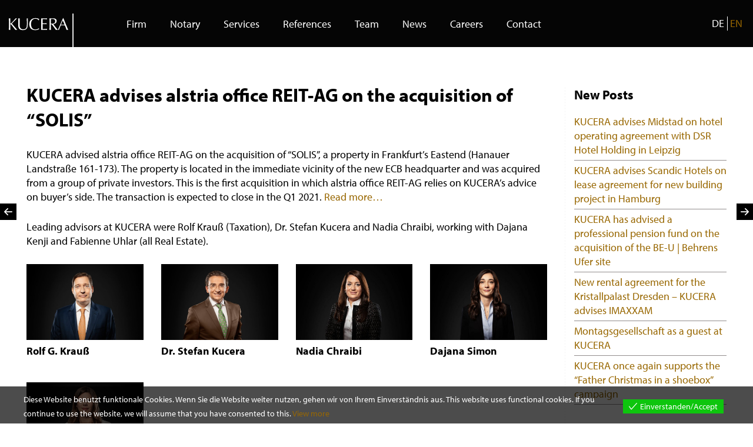

--- FILE ---
content_type: text/html; charset=UTF-8
request_url: https://kucera.biz/language/en/kucera-advises-alstria-office-reit-ag-on-the-acquisition-of-solis/
body_size: 13656
content:
<!doctype html>
<html lang="en-GB">
<head>
	<meta charset="UTF-8">
	<meta name="viewport" content="width=device-width, initial-scale=1">
	<link rel="profile" href="https://gmpg.org/xfn/11">

	<title>KUCERA advises alstria office REIT-AG on the acquisition of &#8220;SOLIS&#8221; &#8211; KUCERA Rechtsanwälte</title>
<meta name='robots' content='max-image-preview:large' />
<link rel="alternate" href="https://kucera.biz/kucera-beraet-die-alstria-office-reit-ag-beim-erwerb-des-objekts-solis/" hreflang="de" />
<link rel="alternate" href="https://kucera.biz/language/en/kucera-advises-alstria-office-reit-ag-on-the-acquisition-of-solis/" hreflang="en" />
<link rel='dns-prefetch' href='//ajax.googleapis.com' />
<link rel='dns-prefetch' href='//use.typekit.net' />
<link rel="alternate" type="application/rss+xml" title="KUCERA Rechtsanwälte &raquo; Feed" href="https://kucera.biz/language/en/feed/" />
<link rel="alternate" type="application/rss+xml" title="KUCERA Rechtsanwälte &raquo; Comments Feed" href="https://kucera.biz/language/en/comments/feed/" />
<link rel="alternate" title="oEmbed (JSON)" type="application/json+oembed" href="https://kucera.biz/wp-json/oembed/1.0/embed?url=https%3A%2F%2Fkucera.biz%2Flanguage%2Fen%2Fkucera-advises-alstria-office-reit-ag-on-the-acquisition-of-solis%2F&#038;lang=en" />
<link rel="alternate" title="oEmbed (XML)" type="text/xml+oembed" href="https://kucera.biz/wp-json/oembed/1.0/embed?url=https%3A%2F%2Fkucera.biz%2Flanguage%2Fen%2Fkucera-advises-alstria-office-reit-ag-on-the-acquisition-of-solis%2F&#038;format=xml&#038;lang=en" />
<style id='wp-img-auto-sizes-contain-inline-css' type='text/css'>
img:is([sizes=auto i],[sizes^="auto," i]){contain-intrinsic-size:3000px 1500px}
/*# sourceURL=wp-img-auto-sizes-contain-inline-css */
</style>
<style id='wp-emoji-styles-inline-css' type='text/css'>

	img.wp-smiley, img.emoji {
		display: inline !important;
		border: none !important;
		box-shadow: none !important;
		height: 1em !important;
		width: 1em !important;
		margin: 0 0.07em !important;
		vertical-align: -0.1em !important;
		background: none !important;
		padding: 0 !important;
	}
/*# sourceURL=wp-emoji-styles-inline-css */
</style>
<style id='wp-block-library-inline-css' type='text/css'>
:root{--wp-block-synced-color:#7a00df;--wp-block-synced-color--rgb:122,0,223;--wp-bound-block-color:var(--wp-block-synced-color);--wp-editor-canvas-background:#ddd;--wp-admin-theme-color:#007cba;--wp-admin-theme-color--rgb:0,124,186;--wp-admin-theme-color-darker-10:#006ba1;--wp-admin-theme-color-darker-10--rgb:0,107,160.5;--wp-admin-theme-color-darker-20:#005a87;--wp-admin-theme-color-darker-20--rgb:0,90,135;--wp-admin-border-width-focus:2px}@media (min-resolution:192dpi){:root{--wp-admin-border-width-focus:1.5px}}.wp-element-button{cursor:pointer}:root .has-very-light-gray-background-color{background-color:#eee}:root .has-very-dark-gray-background-color{background-color:#313131}:root .has-very-light-gray-color{color:#eee}:root .has-very-dark-gray-color{color:#313131}:root .has-vivid-green-cyan-to-vivid-cyan-blue-gradient-background{background:linear-gradient(135deg,#00d084,#0693e3)}:root .has-purple-crush-gradient-background{background:linear-gradient(135deg,#34e2e4,#4721fb 50%,#ab1dfe)}:root .has-hazy-dawn-gradient-background{background:linear-gradient(135deg,#faaca8,#dad0ec)}:root .has-subdued-olive-gradient-background{background:linear-gradient(135deg,#fafae1,#67a671)}:root .has-atomic-cream-gradient-background{background:linear-gradient(135deg,#fdd79a,#004a59)}:root .has-nightshade-gradient-background{background:linear-gradient(135deg,#330968,#31cdcf)}:root .has-midnight-gradient-background{background:linear-gradient(135deg,#020381,#2874fc)}:root{--wp--preset--font-size--normal:16px;--wp--preset--font-size--huge:42px}.has-regular-font-size{font-size:1em}.has-larger-font-size{font-size:2.625em}.has-normal-font-size{font-size:var(--wp--preset--font-size--normal)}.has-huge-font-size{font-size:var(--wp--preset--font-size--huge)}.has-text-align-center{text-align:center}.has-text-align-left{text-align:left}.has-text-align-right{text-align:right}.has-fit-text{white-space:nowrap!important}#end-resizable-editor-section{display:none}.aligncenter{clear:both}.items-justified-left{justify-content:flex-start}.items-justified-center{justify-content:center}.items-justified-right{justify-content:flex-end}.items-justified-space-between{justify-content:space-between}.screen-reader-text{border:0;clip-path:inset(50%);height:1px;margin:-1px;overflow:hidden;padding:0;position:absolute;width:1px;word-wrap:normal!important}.screen-reader-text:focus{background-color:#ddd;clip-path:none;color:#444;display:block;font-size:1em;height:auto;left:5px;line-height:normal;padding:15px 23px 14px;text-decoration:none;top:5px;width:auto;z-index:100000}html :where(.has-border-color){border-style:solid}html :where([style*=border-top-color]){border-top-style:solid}html :where([style*=border-right-color]){border-right-style:solid}html :where([style*=border-bottom-color]){border-bottom-style:solid}html :where([style*=border-left-color]){border-left-style:solid}html :where([style*=border-width]){border-style:solid}html :where([style*=border-top-width]){border-top-style:solid}html :where([style*=border-right-width]){border-right-style:solid}html :where([style*=border-bottom-width]){border-bottom-style:solid}html :where([style*=border-left-width]){border-left-style:solid}html :where(img[class*=wp-image-]){height:auto;max-width:100%}:where(figure){margin:0 0 1em}html :where(.is-position-sticky){--wp-admin--admin-bar--position-offset:var(--wp-admin--admin-bar--height,0px)}@media screen and (max-width:600px){html :where(.is-position-sticky){--wp-admin--admin-bar--position-offset:0px}}

/*# sourceURL=wp-block-library-inline-css */
</style><style id='global-styles-inline-css' type='text/css'>
:root{--wp--preset--aspect-ratio--square: 1;--wp--preset--aspect-ratio--4-3: 4/3;--wp--preset--aspect-ratio--3-4: 3/4;--wp--preset--aspect-ratio--3-2: 3/2;--wp--preset--aspect-ratio--2-3: 2/3;--wp--preset--aspect-ratio--16-9: 16/9;--wp--preset--aspect-ratio--9-16: 9/16;--wp--preset--color--black: #000000;--wp--preset--color--cyan-bluish-gray: #abb8c3;--wp--preset--color--white: #ffffff;--wp--preset--color--pale-pink: #f78da7;--wp--preset--color--vivid-red: #cf2e2e;--wp--preset--color--luminous-vivid-orange: #ff6900;--wp--preset--color--luminous-vivid-amber: #fcb900;--wp--preset--color--light-green-cyan: #7bdcb5;--wp--preset--color--vivid-green-cyan: #00d084;--wp--preset--color--pale-cyan-blue: #8ed1fc;--wp--preset--color--vivid-cyan-blue: #0693e3;--wp--preset--color--vivid-purple: #9b51e0;--wp--preset--gradient--vivid-cyan-blue-to-vivid-purple: linear-gradient(135deg,rgb(6,147,227) 0%,rgb(155,81,224) 100%);--wp--preset--gradient--light-green-cyan-to-vivid-green-cyan: linear-gradient(135deg,rgb(122,220,180) 0%,rgb(0,208,130) 100%);--wp--preset--gradient--luminous-vivid-amber-to-luminous-vivid-orange: linear-gradient(135deg,rgb(252,185,0) 0%,rgb(255,105,0) 100%);--wp--preset--gradient--luminous-vivid-orange-to-vivid-red: linear-gradient(135deg,rgb(255,105,0) 0%,rgb(207,46,46) 100%);--wp--preset--gradient--very-light-gray-to-cyan-bluish-gray: linear-gradient(135deg,rgb(238,238,238) 0%,rgb(169,184,195) 100%);--wp--preset--gradient--cool-to-warm-spectrum: linear-gradient(135deg,rgb(74,234,220) 0%,rgb(151,120,209) 20%,rgb(207,42,186) 40%,rgb(238,44,130) 60%,rgb(251,105,98) 80%,rgb(254,248,76) 100%);--wp--preset--gradient--blush-light-purple: linear-gradient(135deg,rgb(255,206,236) 0%,rgb(152,150,240) 100%);--wp--preset--gradient--blush-bordeaux: linear-gradient(135deg,rgb(254,205,165) 0%,rgb(254,45,45) 50%,rgb(107,0,62) 100%);--wp--preset--gradient--luminous-dusk: linear-gradient(135deg,rgb(255,203,112) 0%,rgb(199,81,192) 50%,rgb(65,88,208) 100%);--wp--preset--gradient--pale-ocean: linear-gradient(135deg,rgb(255,245,203) 0%,rgb(182,227,212) 50%,rgb(51,167,181) 100%);--wp--preset--gradient--electric-grass: linear-gradient(135deg,rgb(202,248,128) 0%,rgb(113,206,126) 100%);--wp--preset--gradient--midnight: linear-gradient(135deg,rgb(2,3,129) 0%,rgb(40,116,252) 100%);--wp--preset--font-size--small: 13px;--wp--preset--font-size--medium: 20px;--wp--preset--font-size--large: 36px;--wp--preset--font-size--x-large: 42px;--wp--preset--spacing--20: 0.44rem;--wp--preset--spacing--30: 0.67rem;--wp--preset--spacing--40: 1rem;--wp--preset--spacing--50: 1.5rem;--wp--preset--spacing--60: 2.25rem;--wp--preset--spacing--70: 3.38rem;--wp--preset--spacing--80: 5.06rem;--wp--preset--shadow--natural: 6px 6px 9px rgba(0, 0, 0, 0.2);--wp--preset--shadow--deep: 12px 12px 50px rgba(0, 0, 0, 0.4);--wp--preset--shadow--sharp: 6px 6px 0px rgba(0, 0, 0, 0.2);--wp--preset--shadow--outlined: 6px 6px 0px -3px rgb(255, 255, 255), 6px 6px rgb(0, 0, 0);--wp--preset--shadow--crisp: 6px 6px 0px rgb(0, 0, 0);}:where(.is-layout-flex){gap: 0.5em;}:where(.is-layout-grid){gap: 0.5em;}body .is-layout-flex{display: flex;}.is-layout-flex{flex-wrap: wrap;align-items: center;}.is-layout-flex > :is(*, div){margin: 0;}body .is-layout-grid{display: grid;}.is-layout-grid > :is(*, div){margin: 0;}:where(.wp-block-columns.is-layout-flex){gap: 2em;}:where(.wp-block-columns.is-layout-grid){gap: 2em;}:where(.wp-block-post-template.is-layout-flex){gap: 1.25em;}:where(.wp-block-post-template.is-layout-grid){gap: 1.25em;}.has-black-color{color: var(--wp--preset--color--black) !important;}.has-cyan-bluish-gray-color{color: var(--wp--preset--color--cyan-bluish-gray) !important;}.has-white-color{color: var(--wp--preset--color--white) !important;}.has-pale-pink-color{color: var(--wp--preset--color--pale-pink) !important;}.has-vivid-red-color{color: var(--wp--preset--color--vivid-red) !important;}.has-luminous-vivid-orange-color{color: var(--wp--preset--color--luminous-vivid-orange) !important;}.has-luminous-vivid-amber-color{color: var(--wp--preset--color--luminous-vivid-amber) !important;}.has-light-green-cyan-color{color: var(--wp--preset--color--light-green-cyan) !important;}.has-vivid-green-cyan-color{color: var(--wp--preset--color--vivid-green-cyan) !important;}.has-pale-cyan-blue-color{color: var(--wp--preset--color--pale-cyan-blue) !important;}.has-vivid-cyan-blue-color{color: var(--wp--preset--color--vivid-cyan-blue) !important;}.has-vivid-purple-color{color: var(--wp--preset--color--vivid-purple) !important;}.has-black-background-color{background-color: var(--wp--preset--color--black) !important;}.has-cyan-bluish-gray-background-color{background-color: var(--wp--preset--color--cyan-bluish-gray) !important;}.has-white-background-color{background-color: var(--wp--preset--color--white) !important;}.has-pale-pink-background-color{background-color: var(--wp--preset--color--pale-pink) !important;}.has-vivid-red-background-color{background-color: var(--wp--preset--color--vivid-red) !important;}.has-luminous-vivid-orange-background-color{background-color: var(--wp--preset--color--luminous-vivid-orange) !important;}.has-luminous-vivid-amber-background-color{background-color: var(--wp--preset--color--luminous-vivid-amber) !important;}.has-light-green-cyan-background-color{background-color: var(--wp--preset--color--light-green-cyan) !important;}.has-vivid-green-cyan-background-color{background-color: var(--wp--preset--color--vivid-green-cyan) !important;}.has-pale-cyan-blue-background-color{background-color: var(--wp--preset--color--pale-cyan-blue) !important;}.has-vivid-cyan-blue-background-color{background-color: var(--wp--preset--color--vivid-cyan-blue) !important;}.has-vivid-purple-background-color{background-color: var(--wp--preset--color--vivid-purple) !important;}.has-black-border-color{border-color: var(--wp--preset--color--black) !important;}.has-cyan-bluish-gray-border-color{border-color: var(--wp--preset--color--cyan-bluish-gray) !important;}.has-white-border-color{border-color: var(--wp--preset--color--white) !important;}.has-pale-pink-border-color{border-color: var(--wp--preset--color--pale-pink) !important;}.has-vivid-red-border-color{border-color: var(--wp--preset--color--vivid-red) !important;}.has-luminous-vivid-orange-border-color{border-color: var(--wp--preset--color--luminous-vivid-orange) !important;}.has-luminous-vivid-amber-border-color{border-color: var(--wp--preset--color--luminous-vivid-amber) !important;}.has-light-green-cyan-border-color{border-color: var(--wp--preset--color--light-green-cyan) !important;}.has-vivid-green-cyan-border-color{border-color: var(--wp--preset--color--vivid-green-cyan) !important;}.has-pale-cyan-blue-border-color{border-color: var(--wp--preset--color--pale-cyan-blue) !important;}.has-vivid-cyan-blue-border-color{border-color: var(--wp--preset--color--vivid-cyan-blue) !important;}.has-vivid-purple-border-color{border-color: var(--wp--preset--color--vivid-purple) !important;}.has-vivid-cyan-blue-to-vivid-purple-gradient-background{background: var(--wp--preset--gradient--vivid-cyan-blue-to-vivid-purple) !important;}.has-light-green-cyan-to-vivid-green-cyan-gradient-background{background: var(--wp--preset--gradient--light-green-cyan-to-vivid-green-cyan) !important;}.has-luminous-vivid-amber-to-luminous-vivid-orange-gradient-background{background: var(--wp--preset--gradient--luminous-vivid-amber-to-luminous-vivid-orange) !important;}.has-luminous-vivid-orange-to-vivid-red-gradient-background{background: var(--wp--preset--gradient--luminous-vivid-orange-to-vivid-red) !important;}.has-very-light-gray-to-cyan-bluish-gray-gradient-background{background: var(--wp--preset--gradient--very-light-gray-to-cyan-bluish-gray) !important;}.has-cool-to-warm-spectrum-gradient-background{background: var(--wp--preset--gradient--cool-to-warm-spectrum) !important;}.has-blush-light-purple-gradient-background{background: var(--wp--preset--gradient--blush-light-purple) !important;}.has-blush-bordeaux-gradient-background{background: var(--wp--preset--gradient--blush-bordeaux) !important;}.has-luminous-dusk-gradient-background{background: var(--wp--preset--gradient--luminous-dusk) !important;}.has-pale-ocean-gradient-background{background: var(--wp--preset--gradient--pale-ocean) !important;}.has-electric-grass-gradient-background{background: var(--wp--preset--gradient--electric-grass) !important;}.has-midnight-gradient-background{background: var(--wp--preset--gradient--midnight) !important;}.has-small-font-size{font-size: var(--wp--preset--font-size--small) !important;}.has-medium-font-size{font-size: var(--wp--preset--font-size--medium) !important;}.has-large-font-size{font-size: var(--wp--preset--font-size--large) !important;}.has-x-large-font-size{font-size: var(--wp--preset--font-size--x-large) !important;}
/*# sourceURL=global-styles-inline-css */
</style>

<style id='classic-theme-styles-inline-css' type='text/css'>
/*! This file is auto-generated */
.wp-block-button__link{color:#fff;background-color:#32373c;border-radius:9999px;box-shadow:none;text-decoration:none;padding:calc(.667em + 2px) calc(1.333em + 2px);font-size:1.125em}.wp-block-file__button{background:#32373c;color:#fff;text-decoration:none}
/*# sourceURL=/wp-includes/css/classic-themes.min.css */
</style>
<link rel='stylesheet' id='contact-form-7-css' href='https://kucera.biz/wp-content/plugins/contact-form-7/includes/css/styles.css?ver=6.1.4' type='text/css' media='all' />
<link rel='stylesheet' id='responsive-lightbox-nivo-css' href='https://kucera.biz/wp-content/plugins/responsive-lightbox/assets/nivo/nivo-lightbox.min.css?ver=1.3.1' type='text/css' media='all' />
<link rel='stylesheet' id='responsive-lightbox-nivo-default-css' href='https://kucera.biz/wp-content/plugins/responsive-lightbox/assets/nivo/themes/default/default.css?ver=1.3.1' type='text/css' media='all' />
<link rel='stylesheet' id='eu-cookies-bar-icons-css' href='https://kucera.biz/wp-content/plugins/eu-cookies-bar/css/eu-cookies-bar-icons.min.css?ver=1.0.19' type='text/css' media='all' />
<link rel='stylesheet' id='eu-cookies-bar-style-css' href='https://kucera.biz/wp-content/plugins/eu-cookies-bar/css/eu-cookies-bar.min.css?ver=1.0.19' type='text/css' media='all' />
<style id='eu-cookies-bar-style-inline-css' type='text/css'>
.eu-cookies-bar-cookies-bar-wrap{font-size:14px;color:#ffffff;background:rgba(0,0,0,0.7);}.eu-cookies-bar-cookies-bar-button-accept{color:#ffffff;background:#0ec50e;}
/*# sourceURL=eu-cookies-bar-style-inline-css */
</style>
<link rel='stylesheet' id='bootstrap-css' href='https://kucera.biz/wp-content/themes/kucera-theme/css/bootstrap.min.css?ver=6.9' type='text/css' media='all' />
<link rel='stylesheet' id='fh-slick-css' href='https://kucera.biz/wp-content/themes/kucera-theme/css/slick.css?ver=6.9' type='text/css' media='all' />
<link rel='stylesheet' id='fh-slicktheme-css' href='https://kucera.biz/wp-content/themes/kucera-theme/css/slick-theme.css?ver=6.9' type='text/css' media='all' />
<link rel='stylesheet' id='fh-animate-css' href='https://kucera.biz/wp-content/themes/kucera-theme/css/animate.min.css?ver=6.9' type='text/css' media='all' />
<link rel='stylesheet' id='burger-css' href='https://kucera.biz/wp-content/themes/kucera-theme/css/burger.min.css?ver=6.9' type='text/css' media='all' />
<link rel='stylesheet' id='font-css' href='https://use.typekit.net/bav5uxs.css?ver=6.9' type='text/css' media='all' />
<link rel='stylesheet' id='fh-style-css' href='https://kucera.biz/wp-content/themes/kucera-theme/style.css?ver=6.9' type='text/css' media='all' />
<link rel='stylesheet' id='fh-main-css' href='https://kucera.biz/wp-content/themes/kucera-theme/css/main.css?ver=6.9' type='text/css' media='all' />
<script type="text/javascript" src="https://kucera.biz/wp-includes/js/jquery/jquery.min.js?ver=3.7.1" id="jquery-core-js"></script>
<script type="text/javascript" src="https://kucera.biz/wp-includes/js/jquery/jquery-migrate.min.js?ver=3.4.1" id="jquery-migrate-js"></script>
<script type="text/javascript" src="https://kucera.biz/wp-content/plugins/responsive-lightbox/assets/dompurify/purify.min.js?ver=3.3.1" id="dompurify-js"></script>
<script type="text/javascript" id="responsive-lightbox-sanitizer-js-before">
/* <![CDATA[ */
window.RLG = window.RLG || {}; window.RLG.sanitizeAllowedHosts = ["youtube.com","www.youtube.com","youtu.be","vimeo.com","player.vimeo.com"];
//# sourceURL=responsive-lightbox-sanitizer-js-before
/* ]]> */
</script>
<script type="text/javascript" src="https://kucera.biz/wp-content/plugins/responsive-lightbox/js/sanitizer.js?ver=2.6.1" id="responsive-lightbox-sanitizer-js"></script>
<script type="text/javascript" src="https://kucera.biz/wp-content/plugins/responsive-lightbox/assets/nivo/nivo-lightbox.min.js?ver=1.3.1" id="responsive-lightbox-nivo-js"></script>
<script type="text/javascript" src="https://kucera.biz/wp-includes/js/underscore.min.js?ver=1.13.7" id="underscore-js"></script>
<script type="text/javascript" src="https://kucera.biz/wp-content/plugins/responsive-lightbox/assets/infinitescroll/infinite-scroll.pkgd.min.js?ver=4.0.1" id="responsive-lightbox-infinite-scroll-js"></script>
<script type="text/javascript" id="responsive-lightbox-js-before">
/* <![CDATA[ */
var rlArgs = {"script":"nivo","selector":"lightbox","customEvents":"","activeGalleries":true,"effect":"fade","clickOverlayToClose":true,"keyboardNav":true,"errorMessage":"The requested content cannot be loaded. Please try again later.","woocommerce_gallery":false,"ajaxurl":"https:\/\/kucera.biz\/wp-admin\/admin-ajax.php","nonce":"9eb1341ec8","preview":false,"postId":3884,"scriptExtension":false};

//# sourceURL=responsive-lightbox-js-before
/* ]]> */
</script>
<script type="text/javascript" src="https://kucera.biz/wp-content/plugins/responsive-lightbox/js/front.js?ver=2.6.1" id="responsive-lightbox-js"></script>
<script type="text/javascript" id="eu-cookies-bar-script-js-extra">
/* <![CDATA[ */
var eu_cookies_bar_params = {"cookies_bar_on_close":"none","cookies_bar_on_scroll":"none","cookies_bar_on_page_redirect":"none","block_until_accept":"1","display_delay":"0","dismiss_timeout":"","strictly_necessary":["wordpress_test_cookie","woocommerce_cart_hash"],"strictly_necessary_family":["PHPSESSID","wordpress_sec_","wp-settings-","wordpress_logged_in_","wp_woocommerce_session_"],"expire_time":"1768992148","cookiepath":"/","user_cookies_settings_enable":""};
//# sourceURL=eu-cookies-bar-script-js-extra
/* ]]> */
</script>
<script type="text/javascript" src="https://kucera.biz/wp-content/plugins/eu-cookies-bar/js/eu-cookies-bar.min.js?ver=1.0.19" id="eu-cookies-bar-script-js"></script>
<link rel="https://api.w.org/" href="https://kucera.biz/wp-json/" /><link rel="alternate" title="JSON" type="application/json" href="https://kucera.biz/wp-json/wp/v2/posts/3884" /><link rel="EditURI" type="application/rsd+xml" title="RSD" href="https://kucera.biz/xmlrpc.php?rsd" />
<meta name="generator" content="WordPress 6.9" />
<link rel="canonical" href="https://kucera.biz/language/en/kucera-advises-alstria-office-reit-ag-on-the-acquisition-of-solis/" />
<link rel='shortlink' href='https://kucera.biz/?p=3884' />

<style data-eae-name="_2S0Yo__QCHxZRt__">.__eae_cssd, ._2S0Yo__QCHxZRt__ {unicode-bidi: bidi-override;direction: rtl;}</style>

<script> var __eae_open = function (str) { document.location.href = __eae_decode(str); }; var __eae_decode = function (str) { return str.replace(/[a-zA-Z]/g, function(c) { return String.fromCharCode( (c <= "Z" ? 90 : 122) >= (c = c.charCodeAt(0) + 13) ? c : c - 26 ); }); }; var __eae_decode_emails = function () { var __eae_emails = document.querySelectorAll(".__eae_r13"); for (var i = 0; i < __eae_emails.length; i++) { __eae_emails[i].textContent = __eae_decode(__eae_emails[i].textContent); } }; if (document.readyState !== "loading") { __eae_decode_emails(); } else if (document.addEventListener) { document.addEventListener("DOMContentLoaded", __eae_decode_emails); } else { document.attachEvent("onreadystatechange", function () { if (document.readyState !== "loading") __eae_decode_emails(); }); } var adDzlZ_L06V__4FO = function (str) { var r = function (a, d) { var map = "!\"#$%&'()*+,-./0123456789:;<=>?@ABCDEFGHIJKLMNOPQRSTUVWXYZ[\\]^_`abcdefghijklmnopqrstuvwxyz{|}~"; for (var i = 0; i < a.length; i++) { var pos = map.indexOf(a[i]); d += pos >= 0 ? map[(pos + 47) % 94] : a[i]; } return d; }; window.location.href = r(str, ""); }; document.addEventListener("copy", function (event) { if ( NodeList.prototype.forEach === undefined || Array.from === undefined || String.prototype.normalize === undefined || ! event.clipboardData ) { return; } var encoded = []; var copiedText = window.getSelection().toString().trim(); document.querySelectorAll( "." + document.querySelector("style[data-eae-name]").dataset.eaeName ).forEach(function (item) { encoded.push(item.innerText.trim()); }); if (! encoded.length) { return; } encoded.filter(function (value, index, self) { return self.indexOf(value) === index; }).map(function (item) { return { original: new RegExp(item.replace(/[-\/\\^$*+?.()|[\]{}]/g, "\\$&"), "ig"), reverse: Array.from(item.normalize("NFC")) .reverse() .join('') .replace(/[()]/g, "__eae__") }; }).forEach(function (item) { copiedText = copiedText.replace( item.original, item.reverse.replace("__eae__", "(").replace("__eae__", ")") ) }); event.clipboardData.setData("text/plain", copiedText); event.preventDefault(); }); </script>
<link rel="icon" href="https://kucera.biz/wp-content/uploads/2020/06/cropped-KUCERA-favicon-32x32.png" sizes="32x32" />
<link rel="icon" href="https://kucera.biz/wp-content/uploads/2020/06/cropped-KUCERA-favicon-192x192.png" sizes="192x192" />
<link rel="apple-touch-icon" href="https://kucera.biz/wp-content/uploads/2020/06/cropped-KUCERA-favicon-180x180.png" />
<meta name="msapplication-TileImage" content="https://kucera.biz/wp-content/uploads/2020/06/cropped-KUCERA-favicon-270x270.png" />
</head>

<body data-rsssl=1 class="wp-singular post-template-default single single-post postid-3884 single-format-standard wp-theme-kucera-theme">
<div id="page" class="site">
	<a class="skip-link screen-reader-text" href="#content">Skip to content</a>

	<header id="masthead" class="site-header">
		<div class="container">

			<div class="site-branding">
				<a href="https://kucera.biz/language/en/firm/" rel="home">
					<img src='https://kucera.biz/wp-content/themes/kucera-theme/img/KUCERA-Logo-Menu.svg' alt='Logo der Seite' title='' />				</a>
			</div><!-- .site-branding -->

			<nav id="site-navigation" class="main-navigation">
						<div class="menu-main-1-en-container"><ul id="primary-menu" class="menu"><li id="menu-item-2248" class="menu-item menu-item-type-post_type menu-item-object-page menu-item-home menu-item-2248"><a href="https://kucera.biz/language/en/firm/">Firm</a></li>
<li id="menu-item-2249" class="menu-item menu-item-type-post_type menu-item-object-page menu-item-2249"><a href="https://kucera.biz/language/en/notary/">Notary</a></li>
<li id="menu-item-2250" class="menu-item menu-item-type-post_type menu-item-object-page menu-item-2250"><a href="https://kucera.biz/language/en/services/">Services</a></li>
<li id="menu-item-2252" class="menu-item menu-item-type-post_type menu-item-object-page menu-item-2252"><a href="https://kucera.biz/language/en/references/">References</a></li>
<li id="menu-item-2251" class="menu-item menu-item-type-post_type menu-item-object-page menu-item-2251"><a href="https://kucera.biz/language/en/team-2/">Team</a></li>
<li id="menu-item-2255" class="menu-item menu-item-type-post_type menu-item-object-page current_page_parent menu-item-2255"><a href="https://kucera.biz/language/en/news-2/">News</a></li>
<li id="menu-item-2253" class="menu-item menu-item-type-post_type menu-item-object-page menu-item-2253"><a href="https://kucera.biz/language/en/careers/">Careers</a></li>
<li id="menu-item-2254" class="menu-item menu-item-type-post_type menu-item-object-page menu-item-2254"><a href="https://kucera.biz/language/en/contact/">Contact</a></li>
</ul></div>			</nav><!-- #site-navigation -->

			<div class="lang-wrapper">
				<!-- outputs a list of languages names -->
				<ul>	<li class="lang-item lang-item-29 lang-item-de lang-item-first"><a lang="de-DE" hreflang="de-DE" href="https://kucera.biz/kucera-beraet-die-alstria-office-reit-ag-beim-erwerb-des-objekts-solis/">DE</a></li>
	<li class="lang-item lang-item-52 lang-item-en current-lang"><a lang="en-GB" hreflang="en-GB" href="https://kucera.biz/language/en/kucera-advises-alstria-office-reit-ag-on-the-acquisition-of-solis/" aria-current="true">EN</a></li>
</ul>
			</div><!-- .lang -->

			<button class="hamburger hamburger--elastic" type="button">
			  <span class="hamburger-box">
			    <span class="hamburger-inner"></span>
			  </span>
			</button>

		</div><!-- .container -->
	</header><!-- #masthead -->

	<div id="content" class="site-content">

<div id="primary" class="content-area">
	<main id="main" class="site-main">
		<section class="section">
			<div class="container">
				<div class="row">
					<div class="col-lg-9 col-md-9 col-sm-12">
						
<header class="entry-header">
<h1 class="entry-title">KUCERA advises alstria office REIT-AG on the acquisition of &#8220;SOLIS&#8221;</h1></header><!-- .entry-header -->
<div class="entry-content">
				<p>KUCERA advised alstria office REIT-AG on the acquisition of &#8220;SOLIS&#8221;, a property in Frankfurt&#8217;s Eastend (Hanauer Landstraße 161-173). The property is located in the immediate vicinity of the new ECB headquarter and was acquired from a group of private investors. This is the first acquisition in which alstria office REIT-AG relies on KUCERA&#8217;s advice on buyer’s side. The transaction is expected to close in the Q1 2021. <a href="https://www.thomas-daily.de/td-morning-news/1391983-alstria-kauft-halbleeres-buero-in-frankfurt-und-buero-in-duesseldorf/">Read more&#8230;</a></p>
<p>Leading advisors at KUCERA were Rolf Krauß (Taxation), Dr. Stefan Kucera and Nadia Chraibi, working with Dajana Kenji and Fabienne Uhlar (all Real Estate).</p>
</div><!-- .entry-content -->

<section class="team_grid">
		<div class="row">

						<div class="col-lg-3 col-md-4 col-sm-12">
				<div class="person">
					<a href="https://kucera.biz/language/en/ku_team/rolf-g-kraus/" class="allover"></a>
					<div class='person_img'><img src='https://kucera.biz/wp-content/uploads/2020/06/Krauss_Rolf_20220503-04_Kucera-RA_Portraits-10688_SOCIALMEDIA-768x512.jpg' alt='' title='' /></div>					 <div class="text-wrap">
									<h5>Rolf G. Krauß</h5>
					 </div>
				 </div>
			 </div>
							<div class="col-lg-3 col-md-4 col-sm-12">
				<div class="person">
					<a href="https://kucera.biz/language/en/ku_team/dr-stefan-kucera-2/" class="allover"></a>
					<div class='person_img'><img src='https://kucera.biz/wp-content/uploads/2020/06/Kucera_Stefan_20220503-04_Kucera-RA_Portraits-11417_SOCIALMEDIA-1-768x512.jpg' alt='' title='' /></div>					 <div class="text-wrap">
									<h5>Dr. Stefan Kucera</h5>
					 </div>
				 </div>
			 </div>
							<div class="col-lg-3 col-md-4 col-sm-12">
				<div class="person">
					<a href="https://kucera.biz/language/en/ku_team/nadia-chraibi-2/" class="allover"></a>
					<div class='person_img'><img src='https://kucera.biz/wp-content/uploads/2020/06/039_Nadia_Chraibi-768x512.jpg' alt='' title='' /></div>					 <div class="text-wrap">
									<h5>Nadia Chraibi</h5>
					 </div>
				 </div>
			 </div>
							<div class="col-lg-3 col-md-4 col-sm-12">
				<div class="person">
					<a href="https://kucera.biz/language/en/ku_team/dajana-kenji-2/" class="allover"></a>
					<div class='person_img'><img src='https://kucera.biz/wp-content/uploads/2020/06/042_Dajana_Kenji-768x512.jpg' alt='' title='' /></div>					 <div class="text-wrap">
									<h5>Dajana Simon</h5>
					 </div>
				 </div>
			 </div>
							<div class="col-lg-3 col-md-4 col-sm-12">
				<div class="person">
					<a href="https://kucera.biz/language/en/ku_team/fabienne-uhlar-2/" class="allover"></a>
					<div class='person_img'><img src='https://kucera.biz/wp-content/uploads/2020/06/038_Fabienne_Uhlar-768x512.jpg' alt='' title='' /></div>					 <div class="text-wrap">
									<h5>Fabienne Uhlar</h5>
					 </div>
				 </div>
			 </div>
				
		</div><!-- .row -->
</section>
					</div>
					<div class="col-lg-3 col-md-3 col-sm-12">
						
<aside id="secondary" class="widget-area">
	
		<section id="recent-posts-2" class="widget widget_recent_entries">
		<h4 class="widget-title">New Posts</h4>
		<ul>
											<li>
					<a href="https://kucera.biz/language/en/kucera-advises-midstad-on-hotel-operating-agreement-with-dsr-hotel-holding-in-leipzig/">KUCERA advises Midstad on hotel operating agreement with DSR Hotel Holding in Leipzig</a>
									</li>
											<li>
					<a href="https://kucera.biz/language/en/kucera-advises-scandic-hotels-on-lease-agreement-for-new-building-project-in-hamburg/">KUCERA advises Scandic Hotels on lease agreement for new building project in Hamburg</a>
									</li>
											<li>
					<a href="https://kucera.biz/language/en/kucera-has-advised-a-professional-pension-fund-on-the-acquisition-of-the-be-u-behrens-ufer-site/">KUCERA has advised a professional pension fund on the acquisition of the BE-U | Behrens Ufer site</a>
									</li>
											<li>
					<a href="https://kucera.biz/language/en/new-rental-agreement-for-the-kristallpalast-dresden-kucera-advises-imaxxam/">New rental agreement for the Kristallpalast Dresden &#8211; KUCERA advises IMAXXAM</a>
									</li>
											<li>
					<a href="https://kucera.biz/language/en/montagsgesellschaft-as-a-guest-at-kucera/">Montagsgesellschaft as a guest at KUCERA</a>
									</li>
											<li>
					<a href="https://kucera.biz/language/en/kucera-once-again-supports-the-father-christmas-in-a-shoebox-campaign/">KUCERA once again supports the &#8220;Father Christmas in a shoebox&#8221; campaign</a>
									</li>
					</ul>

		</section><section id="archives-2" class="widget widget_archive"><h4 class="widget-title">Archiv</h4>		<label class="screen-reader-text" for="archives-dropdown-2">Archiv</label>
		<select id="archives-dropdown-2" name="archive-dropdown">
			
			<option value="">Select Month</option>
				<option value='https://kucera.biz/language/en/2025/10/'> October 2025 </option>
	<option value='https://kucera.biz/language/en/2025/07/'> July 2025 </option>
	<option value='https://kucera.biz/language/en/2025/02/'> February 2025 </option>
	<option value='https://kucera.biz/language/en/2025/01/'> January 2025 </option>
	<option value='https://kucera.biz/language/en/2024/12/'> December 2024 </option>
	<option value='https://kucera.biz/language/en/2024/10/'> October 2024 </option>
	<option value='https://kucera.biz/language/en/2024/09/'> September 2024 </option>
	<option value='https://kucera.biz/language/en/2024/07/'> July 2024 </option>
	<option value='https://kucera.biz/language/en/2024/06/'> June 2024 </option>
	<option value='https://kucera.biz/language/en/2024/05/'> May 2024 </option>
	<option value='https://kucera.biz/language/en/2024/04/'> April 2024 </option>
	<option value='https://kucera.biz/language/en/2024/03/'> March 2024 </option>
	<option value='https://kucera.biz/language/en/2023/12/'> December 2023 </option>
	<option value='https://kucera.biz/language/en/2023/09/'> September 2023 </option>
	<option value='https://kucera.biz/language/en/2023/08/'> August 2023 </option>
	<option value='https://kucera.biz/language/en/2023/07/'> July 2023 </option>
	<option value='https://kucera.biz/language/en/2023/06/'> June 2023 </option>
	<option value='https://kucera.biz/language/en/2023/05/'> May 2023 </option>
	<option value='https://kucera.biz/language/en/2023/04/'> April 2023 </option>
	<option value='https://kucera.biz/language/en/2023/03/'> March 2023 </option>
	<option value='https://kucera.biz/language/en/2023/02/'> February 2023 </option>
	<option value='https://kucera.biz/language/en/2022/12/'> December 2022 </option>
	<option value='https://kucera.biz/language/en/2022/11/'> November 2022 </option>
	<option value='https://kucera.biz/language/en/2022/10/'> October 2022 </option>
	<option value='https://kucera.biz/language/en/2022/09/'> September 2022 </option>
	<option value='https://kucera.biz/language/en/2022/08/'> August 2022 </option>
	<option value='https://kucera.biz/language/en/2022/07/'> July 2022 </option>
	<option value='https://kucera.biz/language/en/2022/06/'> June 2022 </option>
	<option value='https://kucera.biz/language/en/2022/04/'> April 2022 </option>
	<option value='https://kucera.biz/language/en/2022/03/'> March 2022 </option>
	<option value='https://kucera.biz/language/en/2022/02/'> February 2022 </option>
	<option value='https://kucera.biz/language/en/2021/12/'> December 2021 </option>
	<option value='https://kucera.biz/language/en/2021/10/'> October 2021 </option>
	<option value='https://kucera.biz/language/en/2021/09/'> September 2021 </option>
	<option value='https://kucera.biz/language/en/2021/08/'> August 2021 </option>
	<option value='https://kucera.biz/language/en/2021/07/'> July 2021 </option>
	<option value='https://kucera.biz/language/en/2021/06/'> June 2021 </option>
	<option value='https://kucera.biz/language/en/2021/05/'> May 2021 </option>
	<option value='https://kucera.biz/language/en/2021/04/'> April 2021 </option>
	<option value='https://kucera.biz/language/en/2021/02/'> February 2021 </option>
	<option value='https://kucera.biz/language/en/2021/01/'> January 2021 </option>
	<option value='https://kucera.biz/language/en/2020/12/'> December 2020 </option>
	<option value='https://kucera.biz/language/en/2020/11/'> November 2020 </option>
	<option value='https://kucera.biz/language/en/2020/09/'> September 2020 </option>
	<option value='https://kucera.biz/language/en/2020/08/'> August 2020 </option>
	<option value='https://kucera.biz/language/en/2020/07/'> July 2020 </option>
	<option value='https://kucera.biz/language/en/2020/06/'> June 2020 </option>
	<option value='https://kucera.biz/language/en/2020/05/'> May 2020 </option>
	<option value='https://kucera.biz/language/en/2020/04/'> April 2020 </option>
	<option value='https://kucera.biz/language/en/2020/03/'> March 2020 </option>
	<option value='https://kucera.biz/language/en/2020/02/'> February 2020 </option>
	<option value='https://kucera.biz/language/en/2020/01/'> January 2020 </option>
	<option value='https://kucera.biz/language/en/2019/12/'> December 2019 </option>
	<option value='https://kucera.biz/language/en/2019/11/'> November 2019 </option>
	<option value='https://kucera.biz/language/en/2019/09/'> September 2019 </option>
	<option value='https://kucera.biz/language/en/2019/08/'> August 2019 </option>
	<option value='https://kucera.biz/language/en/2019/07/'> July 2019 </option>
	<option value='https://kucera.biz/language/en/2019/06/'> June 2019 </option>
	<option value='https://kucera.biz/language/en/2019/05/'> May 2019 </option>
	<option value='https://kucera.biz/language/en/2019/04/'> April 2019 </option>
	<option value='https://kucera.biz/language/en/2019/03/'> March 2019 </option>
	<option value='https://kucera.biz/language/en/2019/02/'> February 2019 </option>
	<option value='https://kucera.biz/language/en/2019/01/'> January 2019 </option>
	<option value='https://kucera.biz/language/en/2018/12/'> December 2018 </option>
	<option value='https://kucera.biz/language/en/2018/11/'> November 2018 </option>
	<option value='https://kucera.biz/language/en/2018/10/'> October 2018 </option>
	<option value='https://kucera.biz/language/en/2018/09/'> September 2018 </option>
	<option value='https://kucera.biz/language/en/2018/08/'> August 2018 </option>
	<option value='https://kucera.biz/language/en/2018/06/'> June 2018 </option>
	<option value='https://kucera.biz/language/en/2018/05/'> May 2018 </option>
	<option value='https://kucera.biz/language/en/2018/04/'> April 2018 </option>
	<option value='https://kucera.biz/language/en/2018/03/'> March 2018 </option>
	<option value='https://kucera.biz/language/en/2018/02/'> February 2018 </option>
	<option value='https://kucera.biz/language/en/2017/11/'> November 2017 </option>
	<option value='https://kucera.biz/language/en/2017/10/'> October 2017 </option>
	<option value='https://kucera.biz/language/en/2017/09/'> September 2017 </option>
	<option value='https://kucera.biz/language/en/2017/08/'> August 2017 </option>
	<option value='https://kucera.biz/language/en/2017/07/'> July 2017 </option>
	<option value='https://kucera.biz/language/en/2017/06/'> June 2017 </option>
	<option value='https://kucera.biz/language/en/2017/04/'> April 2017 </option>
	<option value='https://kucera.biz/language/en/2017/03/'> March 2017 </option>
	<option value='https://kucera.biz/language/en/2017/02/'> February 2017 </option>

		</select>

			<script type="text/javascript">
/* <![CDATA[ */

( ( dropdownId ) => {
	const dropdown = document.getElementById( dropdownId );
	function onSelectChange() {
		setTimeout( () => {
			if ( 'escape' === dropdown.dataset.lastkey ) {
				return;
			}
			if ( dropdown.value ) {
				document.location.href = dropdown.value;
			}
		}, 250 );
	}
	function onKeyUp( event ) {
		if ( 'Escape' === event.key ) {
			dropdown.dataset.lastkey = 'escape';
		} else {
			delete dropdown.dataset.lastkey;
		}
	}
	function onClick() {
		delete dropdown.dataset.lastkey;
	}
	dropdown.addEventListener( 'keyup', onKeyUp );
	dropdown.addEventListener( 'click', onClick );
	dropdown.addEventListener( 'change', onSelectChange );
})( "archives-dropdown-2" );

//# sourceURL=WP_Widget_Archives%3A%3Awidget
/* ]]> */
</script>
</section><section id="calendar-3" class="widget widget_calendar"><div id="calendar_wrap" class="calendar_wrap"><table id="wp-calendar" class="wp-calendar-table">
		<caption>January 2026</caption>
		<thead>
		<tr>
		<th scope="col" aria-label="Monday">M</th>
		<th scope="col" aria-label="Tuesday">T</th>
		<th scope="col" aria-label="Wednesday">W</th>
		<th scope="col" aria-label="Thursday">T</th>
		<th scope="col" aria-label="Friday">F</th>
		<th scope="col" aria-label="Saturday">S</th>
		<th scope="col" aria-label="Sunday">S</th>
		</tr>
		</thead>
		<tbody>
		<tr>
		<td colspan="3" class="pad">&nbsp;</td><td>1</td><td>2</td><td>3</td><td>4</td>
	</tr>
	<tr>
		<td>5</td><td>6</td><td>7</td><td>8</td><td>9</td><td>10</td><td>11</td>
	</tr>
	<tr>
		<td>12</td><td>13</td><td>14</td><td>15</td><td>16</td><td>17</td><td>18</td>
	</tr>
	<tr>
		<td>19</td><td id="today">20</td><td>21</td><td>22</td><td>23</td><td>24</td><td>25</td>
	</tr>
	<tr>
		<td>26</td><td>27</td><td>28</td><td>29</td><td>30</td><td>31</td>
		<td class="pad" colspan="1">&nbsp;</td>
	</tr>
	</tbody>
	</table><nav aria-label="Previous and next months" class="wp-calendar-nav">
		<span class="wp-calendar-nav-prev"><a href="https://kucera.biz/language/en/2025/10/">&laquo; Oct</a></span>
		<span class="pad">&nbsp;</span>
		<span class="wp-calendar-nav-next">&nbsp;</span>
		</nav></div></section><section id="search-4" class="widget widget_search"><h4 class="widget-title">Search</h4><form role="search" method="get" class="search-form" action="https://kucera.biz/language/en/">
				<label>
					<span class="screen-reader-text">Search for:</span>
					<input type="search" class="search-field" placeholder="Search &hellip;" value="" name="s" />
				</label>
				<input type="submit" class="search-submit" value="Search" />
			</form></section></aside><!-- #secondary -->
					</div>
				</div><!-- close row -->
			</div><!-- close container -->
		</section>

		
<div class="hnav navL hnav2">
  <a href="https://kucera.biz/language/en/covid-19-private-burden-sharing-in-commercial-leases-to-be-promoted/" rel="prev">COVID-19: Important change to the basis of business in commercial tenancy law in force</a></div>

<div class="hnav navR hnav2">
  <a href="https://kucera.biz/language/en/kucera-advises-vr-bank-main-kinzig-buedingen-eg-on-the-sale-of-the-central-tower-eschborn/" rel="next">KUCERA advises VR Bank Main-Kinzig-Büdingen eG on the sale of the &#8220;Central Tower Eschborn”</a></div>
	</main><!-- #main -->
</div><!-- #primary -->


	</div><!-- #content -->
</div><!-- #page -->

<footer id="colophon" class="site-footer">
	<div class="container">
		<div class="row">
			<div class="col-lg-4 col-md-4 col-sm-12">
							<div class="textwidget"><p><img loading="lazy" decoding="async" class="alignnone wp-image-2022" role="img" src="https://kucera.biz/wp-content/uploads/2020/06/KUCERA-Logo.svg" alt="" width="246" height="127" /></p>
<p><strong>KUCERA Rechtsanwälte</strong><br />
Kornmarkt 1A<br />
60311 Frankfurt am Main</p>
<p>T +49 (0)69 60 60 800-0<br />
F +49 (0)69 60 60 800-50</p>
<p>E-Mail: <a href="&#109;a&#x69;l&#x74;o&#x3a;i&#x6e;&#102;&#x6f;&#64;&#x6b;&#117;&#x63;&#101;r&#97;&#46;&#x62;i&#x7a;">info&#64;&#107;&#117;&#99;&#101;&#x72;&#x61;&#x2e;&#x62;&#x69;&#x7a;</a></p>
<p>&nbsp;</p>
<p><a href="https://kucera.biz/language/en/imprint/">Imprint</a> | <a href="https://kucera.biz/language/en/privacy-policy/">Privacy Policy </a></p>
</div>
					</div>
			<div class="col-lg-4 col-md-4 col-sm-12">
				<div class="menu-main-1-en-container"><ul id="footernav" class="menu"><li class="menu-item menu-item-type-post_type menu-item-object-page menu-item-home menu-item-2248"><a href="https://kucera.biz/language/en/firm/">Firm</a></li>
<li class="menu-item menu-item-type-post_type menu-item-object-page menu-item-2249"><a href="https://kucera.biz/language/en/notary/">Notary</a></li>
<li class="menu-item menu-item-type-post_type menu-item-object-page menu-item-2250"><a href="https://kucera.biz/language/en/services/">Services</a></li>
<li class="menu-item menu-item-type-post_type menu-item-object-page menu-item-2252"><a href="https://kucera.biz/language/en/references/">References</a></li>
<li class="menu-item menu-item-type-post_type menu-item-object-page menu-item-2251"><a href="https://kucera.biz/language/en/team-2/">Team</a></li>
<li class="menu-item menu-item-type-post_type menu-item-object-page current_page_parent menu-item-2255"><a href="https://kucera.biz/language/en/news-2/">News</a></li>
<li class="menu-item menu-item-type-post_type menu-item-object-page menu-item-2253"><a href="https://kucera.biz/language/en/careers/">Careers</a></li>
<li class="menu-item menu-item-type-post_type menu-item-object-page menu-item-2254"><a href="https://kucera.biz/language/en/contact/">Contact</a></li>
</ul></div>			</div>
			<div class="col-lg-4 col-md-4 col-sm-12">
									<div class="textwidget"><p><a class="button large" href="https://www.kucera.biz/language/en/news-2/">News</a></p>
<p><a class="button large" href="https://www.kucera.biz/language/en/careers/">Careers</a></p>
<p><a class="button large" href="https://kucera.biz/language/en/kontor-3-2/">Office 3</a></p>
</div>
					</div>

		</div><!-- .row -->

		<div class="site-info">
				<small>Copyright &COPY; 2026 - KUCERA Rechtsanwälte Steuerberater Notar Partnerschaft mbB</small>
		</div><!-- .site-info -->
	</div><!-- .container -->
</footer><!-- #colophon -->


<script type="speculationrules">
{"prefetch":[{"source":"document","where":{"and":[{"href_matches":"/*"},{"not":{"href_matches":["/wp-*.php","/wp-admin/*","/wp-content/uploads/*","/wp-content/*","/wp-content/plugins/*","/wp-content/themes/kucera-theme/*","/*\\?(.+)"]}},{"not":{"selector_matches":"a[rel~=\"nofollow\"]"}},{"not":{"selector_matches":".no-prefetch, .no-prefetch a"}}]},"eagerness":"conservative"}]}
</script>
            <div class="eu-cookies-bar-cookies-bar-wrap eu-cookies-bar-cookies-bar-position-bottom">
                <div class="eu-cookies-bar-cookies-bar">
                    <div class="eu-cookies-bar-cookies-bar-message">
                        <div>
							Diese Website benutzt funktionale Cookies. Wenn Sie die Website weiter nutzen, gehen wir von Ihrem Einverständnis aus. This website uses functional cookies. If you continue to use the website, we will assume that you have consented to this.							                                <a class="eu-cookies-bar-policy-button" target="_blank"
                                   href="https://kucera.biz/datenschutz/">View more</a>
								                        </div>
                    </div>
                    <div class="eu-cookies-bar-cookies-bar-button-container">

                        <div class="eu-cookies-bar-cookies-bar-button-wrap">
							                                <div class="eu-cookies-bar-cookies-bar-button eu-cookies-bar-cookies-bar-button-accept">
                                    <span class="eu-cookies-bar-tick">Einverstanden/Accept</span>
                                </div>
								                        </div>

                    </div>
                </div>
            </div>
			<script type="text/javascript" src="https://kucera.biz/wp-includes/js/dist/hooks.min.js?ver=dd5603f07f9220ed27f1" id="wp-hooks-js"></script>
<script type="text/javascript" src="https://kucera.biz/wp-includes/js/dist/i18n.min.js?ver=c26c3dc7bed366793375" id="wp-i18n-js"></script>
<script type="text/javascript" id="wp-i18n-js-after">
/* <![CDATA[ */
wp.i18n.setLocaleData( { 'text direction\u0004ltr': [ 'ltr' ] } );
//# sourceURL=wp-i18n-js-after
/* ]]> */
</script>
<script type="text/javascript" src="https://kucera.biz/wp-content/plugins/contact-form-7/includes/swv/js/index.js?ver=6.1.4" id="swv-js"></script>
<script type="text/javascript" id="contact-form-7-js-before">
/* <![CDATA[ */
var wpcf7 = {
    "api": {
        "root": "https:\/\/kucera.biz\/wp-json\/",
        "namespace": "contact-form-7\/v1"
    }
};
//# sourceURL=contact-form-7-js-before
/* ]]> */
</script>
<script type="text/javascript" src="https://kucera.biz/wp-content/plugins/contact-form-7/includes/js/index.js?ver=6.1.4" id="contact-form-7-js"></script>
<script type="text/javascript" src="https://ajax.googleapis.com/ajax/libs/jquery/3.3.1/jquery.min.js?ver=331" id="fh-jquery-js"></script>
<script type="text/javascript" src="https://kucera.biz/wp-content/themes/kucera-theme/js/popper.js?ver=1147" id="bootstrap-popper-js"></script>
<script type="text/javascript" src="https://kucera.biz/wp-content/themes/kucera-theme/js/bootstrap.min.js?ver=20201215" id="bootstrap-js"></script>
<script type="text/javascript" src="https://kucera.biz/wp-content/themes/kucera-theme/js/skip-link-focus-fix.js?ver=20201215" id="fh-skip-link-focus-fix-js"></script>
<script type="text/javascript" src="https://kucera.biz/wp-content/themes/kucera-theme/js/wow.min.js?ver=20201215" id="fh-wow-js"></script>
<script type="text/javascript" src="https://kucera.biz/wp-content/themes/kucera-theme/js/slick.min.js?ver=20181122" id="fh-slickjs-js"></script>
<script type="text/javascript" src="https://kucera.biz/wp-content/themes/kucera-theme/js/webfonts.js?ver=20181122" id="fh-fonts-js"></script>
<script type="text/javascript" src="https://kucera.biz/wp-content/themes/kucera-theme/js/main.js?ver=20181111" id="fh-main-js"></script>
<script id="wp-emoji-settings" type="application/json">
{"baseUrl":"https://s.w.org/images/core/emoji/17.0.2/72x72/","ext":".png","svgUrl":"https://s.w.org/images/core/emoji/17.0.2/svg/","svgExt":".svg","source":{"concatemoji":"https://kucera.biz/wp-includes/js/wp-emoji-release.min.js?ver=6.9"}}
</script>
<script type="module">
/* <![CDATA[ */
/*! This file is auto-generated */
const a=JSON.parse(document.getElementById("wp-emoji-settings").textContent),o=(window._wpemojiSettings=a,"wpEmojiSettingsSupports"),s=["flag","emoji"];function i(e){try{var t={supportTests:e,timestamp:(new Date).valueOf()};sessionStorage.setItem(o,JSON.stringify(t))}catch(e){}}function c(e,t,n){e.clearRect(0,0,e.canvas.width,e.canvas.height),e.fillText(t,0,0);t=new Uint32Array(e.getImageData(0,0,e.canvas.width,e.canvas.height).data);e.clearRect(0,0,e.canvas.width,e.canvas.height),e.fillText(n,0,0);const a=new Uint32Array(e.getImageData(0,0,e.canvas.width,e.canvas.height).data);return t.every((e,t)=>e===a[t])}function p(e,t){e.clearRect(0,0,e.canvas.width,e.canvas.height),e.fillText(t,0,0);var n=e.getImageData(16,16,1,1);for(let e=0;e<n.data.length;e++)if(0!==n.data[e])return!1;return!0}function u(e,t,n,a){switch(t){case"flag":return n(e,"\ud83c\udff3\ufe0f\u200d\u26a7\ufe0f","\ud83c\udff3\ufe0f\u200b\u26a7\ufe0f")?!1:!n(e,"\ud83c\udde8\ud83c\uddf6","\ud83c\udde8\u200b\ud83c\uddf6")&&!n(e,"\ud83c\udff4\udb40\udc67\udb40\udc62\udb40\udc65\udb40\udc6e\udb40\udc67\udb40\udc7f","\ud83c\udff4\u200b\udb40\udc67\u200b\udb40\udc62\u200b\udb40\udc65\u200b\udb40\udc6e\u200b\udb40\udc67\u200b\udb40\udc7f");case"emoji":return!a(e,"\ud83e\u1fac8")}return!1}function f(e,t,n,a){let r;const o=(r="undefined"!=typeof WorkerGlobalScope&&self instanceof WorkerGlobalScope?new OffscreenCanvas(300,150):document.createElement("canvas")).getContext("2d",{willReadFrequently:!0}),s=(o.textBaseline="top",o.font="600 32px Arial",{});return e.forEach(e=>{s[e]=t(o,e,n,a)}),s}function r(e){var t=document.createElement("script");t.src=e,t.defer=!0,document.head.appendChild(t)}a.supports={everything:!0,everythingExceptFlag:!0},new Promise(t=>{let n=function(){try{var e=JSON.parse(sessionStorage.getItem(o));if("object"==typeof e&&"number"==typeof e.timestamp&&(new Date).valueOf()<e.timestamp+604800&&"object"==typeof e.supportTests)return e.supportTests}catch(e){}return null}();if(!n){if("undefined"!=typeof Worker&&"undefined"!=typeof OffscreenCanvas&&"undefined"!=typeof URL&&URL.createObjectURL&&"undefined"!=typeof Blob)try{var e="postMessage("+f.toString()+"("+[JSON.stringify(s),u.toString(),c.toString(),p.toString()].join(",")+"));",a=new Blob([e],{type:"text/javascript"});const r=new Worker(URL.createObjectURL(a),{name:"wpTestEmojiSupports"});return void(r.onmessage=e=>{i(n=e.data),r.terminate(),t(n)})}catch(e){}i(n=f(s,u,c,p))}t(n)}).then(e=>{for(const n in e)a.supports[n]=e[n],a.supports.everything=a.supports.everything&&a.supports[n],"flag"!==n&&(a.supports.everythingExceptFlag=a.supports.everythingExceptFlag&&a.supports[n]);var t;a.supports.everythingExceptFlag=a.supports.everythingExceptFlag&&!a.supports.flag,a.supports.everything||((t=a.source||{}).concatemoji?r(t.concatemoji):t.wpemoji&&t.twemoji&&(r(t.twemoji),r(t.wpemoji)))});
//# sourceURL=https://kucera.biz/wp-includes/js/wp-emoji-loader.min.js
/* ]]> */
</script>

</body>
</html>


--- FILE ---
content_type: text/css
request_url: https://kucera.biz/wp-content/themes/kucera-theme/css/main.css?ver=6.9
body_size: 18563
content:
/* Main SASS Stylesheet */ /* Mixins */
/* ------------------------------------------------------- */
/* ------------------- MY FONTS ------------------ */
/* ------------------------------------------------------- */
/* Variablen */
/* Begin SASS Styles */
body {
  background-color: #ffffff;
  overflow-x: hidden;
  font-family: "myriad-pro", sans-serif;
  font-weight: 400;
  font-style: normal;
}

hr {
  background-color: #000000;
}

.clearfix {
  clear: both;
}

/* Typography */
body,
button,
input,
select,
optgroup,
textarea {
  color: #000000;
  font-size: 18px;
  line-height: 24px;
}

strong {
  font-family: "myriad-pro", sans-serif;
  font-weight: 700;
  font-style: normal;
}

h1, h2, h3, h4, h5, h6 {
  margin: 0.5rem 0 1rem 0;
  line-height: 1.25;
  font-family: "myriad-pro", sans-serif;
  font-weight: 700;
  font-style: normal;
}
h1 a, h2 a, h3 a, h4 a, h5 a, h6 a {
  font-family: "myriad-pro", sans-serif;
  font-weight: 700;
  font-style: normal;
  color: #000000;
}
h1 a:hover, h2 a:hover, h3 a:hover, h4 a:hover, h5 a:hover, h6 a:hover {
  color: #986700;
}

h1 {
  font-size: 32px;
  line-height: 42px;
}

h2 {
  font-size: 28px;
}

h3 {
  font-size: 24px;
}

h4 {
  font-size: 21.5px;
}

h5 {
  font-size: 18px;
}

h6 {
  font-size: 14px;
}

a {
  text-decoration: none;
  font-weight: 400;
  color: #986700;
}
a.black-link {
  color: #000000;
  font-weight: bold;
  display: block;
  margin-top: 60px;
}

a:hover {
  color: #000000;
  text-decoration: none;
  opacity: 0.8;
}

a:focus {
  outline: none;
}

a.allover {
  display: block;
  position: absolute;
  top: 0;
  left: 0;
  right: 0;
  bottom: 0;
  z-index: 99;
}

/* Buttons */
a.button {
  font-weight: bold;
  display: block;
  color: #FFFFFF;
  background-color: #986700;
  display: block;
  padding: 26px 10px;
  max-width: 370px;
  margin-bottom: 30px;
  text-align: center;
  border: 0;
  transition: all 300ms cubic-bezier(0.47, 0, 0.745, 0.715);
}
a.button.large {
  font-size: 26px;
}
a.button:hover {
  background-color: #000000;
  border: 0;
}
a.button.route {
  position: absolute;
  bottom: 20px;
  left: 50%;
  transform: translateX(-50%);
  z-index: 888;
  padding: 4px 5px;
  margin-bottom: 0;
  font-size: 16px;
}

hr {
  display: block;
  width: 100px;
  height: 4px;
  border: none;
  margin: 60px 0;
  background-color: #986700;
}

/* ************************************** Grid ************************************** */
body {
  margin: 0;
}

.page {
  margin: 0;
}

#page {
  padding-top: 80px;
  max-width: 2600px;
  margin: 0 auto;
}

.container {
  max-width: 1300px;
  position: relative;
  z-index: 1;
}

.site-main {
  padding-top: 0px;
}

.site-content, section {
  position: relative;
  z-index: 1;
}

ul, ol {
  margin: 0 0 2.5em 0;
  padding-left: 0.5em;
}
ul li, ol li {
  margin-left: 10px;
  margin-bottom: 5px;
}

.wp-caption .wp-caption-text {
  font-size: 14px;
  text-align: left;
  margin: 3px 0;
}

section.section {
  padding: 60px 0;
}

section.button_wrapper {
  padding: 100px 0;
}

/* ************************************** Header ************************************** */
.site-header {
  height: 80px;
  position: fixed;
  top: 0;
  left: 0;
  right: 0;
  z-index: 50;
  background-color: rgba(0, 0, 0, 0.98);
}
.site-header .site-branding {
  padding: 0 0 0 15px;
  position: absolute;
  top: 0;
  left: 0;
}
.site-header .site-branding a {
  display: block;
  max-width: 110px;
  padding-top: 23px;
}
.site-header .site-branding a img {
  width: 100%;
  height: auto;
}
.site-header .lang-wrapper {
  position: absolute;
  right: 0;
  padding: 0px 15px;
  top: 0;
  line-height: 80px;
}
.site-header .lang-wrapper ul {
  margin: 0;
  padding: 0;
  list-style: none;
}
.site-header .lang-wrapper ul li {
  margin: 0;
  padding: 0;
  list-style: none;
  display: inline-block;
  padding: 0 3px;
  position: relative;
  z-index: 1;
  height: 80px;
}
.site-header .lang-wrapper ul li:first-child::after {
  content: " ";
  display: block;
  position: absolute;
  width: 1px;
  height: 24px;
  top: 50%;
  transform: translateY(-50%);
  right: -3px;
  border-right: 1px solid #FFFFFF;
  z-index: 2;
}
.site-header .lang-item a {
  color: #ffffff;
}
.site-header .lang-item.current-lang a {
  color: #986700;
}

/* ---- header slider ---- */
.homeslider .slick {
  overflow: hidden;
}
.homeslider .slick .slick-slide {
  height: 375px;
  position: relative;
  z-index: 1;
}
.homeslider .slick .slick-slide img {
  position: absolute;
  z-index: 2;
  object-fit: cover;
  width: 100%;
  height: 100%;
  max-width: 3000px;
}

/* Menu button */
.hamburger {
  position: absolute;
  top: 28px;
  padding: 0;
  right: 15px;
  z-index: 99;
  cursor: pointer;
  display: none;
}
.hamburger .hamburger-inner, .hamburger .hamburger-inner::after, .hamburger .hamburger-inner::before {
  background-color: #FFFFFF;
  border-radius: 0px;
}
.hamburger:hover, .hamburger:focus {
  opacity: 1;
}
.hamburger.is-active .hamburger-inner, .hamburger.is-active .hamburger-inner::after, .hamburger.is-active .hamburger-inner::before {
  background-color: #FFFFFF;
}
.hamburger:hover, .hamburger:focus {
  opacity: 1;
}

/* ************************************** Sidebar ************************************** */
#secondary {
  padding-left: 15px;
  border-left: 1px dashed #f6f6f6;
  height: 100%;
}

/* ************************************** Elemente flex ************************************** */
.black {
  background-color: #000;
}

.gold {
  background-color: #986700;
}

.flex-banner-wrapper {
  background: no-repeat center center #ffffff;
  background-size: cover;
  background-attachment: scroll;
  padding-top: 26%;
}

.flex-spacer {
  height: 55px;
  display: block;
}

.single_image {
  padding: 30px 15px;
}
.single_image img {
  margin: 0 auto;
  display: block;
  max-width: 400px;
}

/* News */
.intro_content_wrapper {
  height: 100%;
  position: relative;
  z-index: 1;
  padding-bottom: 80px;
}
.intro_content_wrapper .link-with-border {
  position: absolute;
  z-index: 1;
  bottom: 0;
  left: 0;
}

.textfeld {
  height: 100px;
}

.meta-data {
  color: #928d8d;
  font-size: 14px;
}

h5.entry-title {
  padding: 0;
  margin: 2px 0 5px;
  font-size: 18px;
  -webkit-hyphens: auto;
          hyphens: auto;
}
h5.entry-title a {
  color: #986700;
}
h5.entry-title a:hover {
  color: #000000;
}

.news-slider .slick-slide {
  font-size: 16px;
  line-height: 18px;
  padding: 0 4px;
  -webkit-hyphens: auto;
          hyphens: auto;
}

.news-slider.v_2 .slick-slide {
  font-size: 18px;
  line-height: 21px;
  padding: 5px 4px;
}
.news-slider.v_2 h5.entry-title {
  font-size: 21px;
  line-height: 24px;
  padding: 5px 0 8px;
}

.image_slider .slick-dots {
  bottom: 3px;
}

.link-with-border {
  font-weight: 700;
  display: block;
  padding-bottom: 28px;
  position: relative;
  z-index: 1;
  color: #000000;
}
.link-with-border::after {
  content: " ";
  display: block;
  position: absolute;
  width: 100px;
  height: 4px;
  left: 0;
  bottom: 0;
  background-color: #986700;
  z-index: 2;
}
.link-with-border:hover {
  color: #986700;
}

/* Text Modul */
.text_modul .text_inhalt_wrapper {
  position: relative;
  z-index: 1;
  padding-bottom: 28px;
}
.text_modul .text_inhalt_wrapper::after {
  content: " ";
  display: block;
  position: absolute;
  width: 100px;
  height: 4px;
  left: 15px;
  bottom: 0;
  background-color: #986700;
  z-index: 2;
}

.text_inhalt_wrapper {
  position: relative;
  z-index: 1;
  padding-bottom: 28px;
}
.text_inhalt_wrapper::after {
  content: " ";
  display: block;
  position: absolute;
  width: 100px;
  height: 4px;
  left: 15px;
  bottom: 0;
  background-color: #986700;
  z-index: 2;
}

.zweispalten {
  column-count: 2;
  column-gap: 30px;
}

.zweispalten > div {
  column-span: all;
}

.bg-white {
  background-color: #ffffff;
}

.bg-grey {
  background-color: #f6f6f6;
}

/* ************************************** Artikel / Blog ************************************** */
.archive-loop {
  padding-bottom: 100px;
}

section.archive {
  padding-top: 30px;
}

section article.article {
  position: relative;
  z-index: 1;
  transition: all 300ms cubic-bezier(0.47, 0, 0.745, 0.715);
  padding: 10px 15px 20px 15px;
  margin: 0;
}
section article.article:nth-child(odd) {
  background-color: rgba(0, 0, 0, 0.05);
}
section article.article .link-with-border {
  margin-top: 60px;
}
section article.article h3.entry-title {
  margin: 0 0 15px;
}

.entry-meta .byline, .entry-meta .posted-on, .entry-meta .cat-links {
  display: block;
  color: #616161;
  font-size: 16px;
  padding-bottom: 4px;
}

.navigation.pagination {
  padding: 100px 0 0;
}
.navigation.pagination .nav-links {
  display: flex;
  justify-content: flex-end;
  width: 100%;
}
.navigation.pagination .nav-links .page-numbers {
  display: inline-block;
  padding: 2px 8px;
  background-color: #986700;
  color: #ffffff;
  margin: 2px 4px;
}
.navigation.pagination .nav-links .page-numbers.current {
  background-color: #000000;
}
.navigation.pagination .nav-links .page-numbers:hover {
  background-color: #000000;
}
.navigation.pagination .nav-links .page-numbers.next {
  align-self: flex-end;
}

.widget_recent_entries ul {
  list-style: none;
  padding-left: 0;
  margin-left: 0;
}
.widget_recent_entries ul li {
  padding: 0;
  margin: 0;
}
.widget_recent_entries ul a {
  display: block;
  -webkit-hyphens: auto;
          hyphens: auto;
  padding: 5px 0;
  border-bottom: 1px solid #928d8d;
}

#main .btn {
  border-radius: 0;
  border-width: 2px;
}

/* ************************************** jobs ************************************** */
.jobs .text_inhalt_wrapper {
  padding-bottom: 80px;
}
.jobs .col-lg-4 {
  margin-bottom: 35px;
}

article.job-post {
  background-color: white;
  padding: 15px 15px 70px;
  position: relative;
  font-size: 16px;
  height: 100%;
  transition: all 300ms cubic-bezier(0.47, 0, 0.745, 0.715);
  box-shadow: 0px 6px 7px 0 rgba(0, 0, 0, 0.08);
}
article.job-post h4 {
  font-size: 20px;
  color: #986700;
}
article.job-post h6 {
  font-size: 18px;
  text-transform: uppercase;
  font-weight: 400;
}
article.job-post a.link {
  position: absolute;
  z-index: 1;
  left: 15px;
  bottom: 15px;
  color: #000000;
  font-weight: 700;
}

article.job-post:hover {
  transform: translateY(-3px);
  box-shadow: 0px 6px 7px 0 rgba(0, 0, 0, 0.25);
}

/* ************************************** Team ************************************** */
.page-template-page-team section.section {
  padding: 30px 0;
}

.filter_wrap {
  padding: 5px 0;
}
.filter_wrap a {
  display: inline-block;
  margin: 0 10px;
  line-height: 26px;
  padding: 0px 7px;
  color: #ffffff;
  background-color: #000000;
}
.filter_wrap a.current {
  background-color: #986700;
}
.filter_wrap strong {
  line-height: 26px;
}

.person {
  padding-bottom: 40px;
}
.person:hover .person_img {
  box-shadow: 0px 5px 10px 0 rgba(0, 0, 0, 0.5);
}
.person h5 {
  margin-bottom: 0.1em;
}
.person .text-wrap span {
  display: block;
}
.person .person_img {
  position: relative;
  padding: 65% 0 0;
  overflow: hidden;
  transition: all 300ms cubic-bezier(0.47, 0, 0.745, 0.715);
}
.person .person_img img {
  position: absolute;
  top: 0;
  z-index: 5;
  object-fit: cover;
  width: 100%;
  height: 100%;
}

.entry-header {
  margin-bottom: 1.5em;
}
.entry-header h1 {
  margin: 0;
}
.entry-header .meta {
  font-size: 22px;
}

.contact_wrap .icon {
  display: block;
  padding-bottom: 5px;
  padding-left: 30px;
}
.contact_wrap .icon.phone {
  background: url("../img/tel.png") no-repeat left center transparent;
  background-size: 16px auto;
}
.contact_wrap .icon.mail {
  background: url("../img/mail.svg") no-repeat left center transparent;
  background-size: 16px auto;
}
.contact_wrap .icon_svg {
  display: block;
  padding-bottom: 5px;
}
.contact_wrap .icon_svg svg {
  display: inline-block;
  margin-right: 10px;
}

.ref_wrapper h5 {
  margin: 0;
  font-family: "myriad-pro", sans-serif;
  font-weight: 400;
  font-style: normal;
}
.ref_wrapper h5 a {
  display: block;
  padding-bottom: 10px;
  margin-bottom: 10px;
  border-bottom: 1px solid #ccc;
  font-weight: 400;
}

/* ************************************** H Nav ************************************** */
.hnav {
  position: fixed;
  z-index: 555;
  top: 50%;
  transform: translateY(-50%);
  display: flex;
}
.hnav a {
  display: inline-block;
  background-color: #000000;
  width: 28px;
  height: 28px;
  position: relative;
  border: 0;
}
.hnav a::after {
  content: " ";
  display: block;
  position: absolute;
  width: 28px;
  height: 28px;
  left: 0;
  bottom: 0;
  background: transparent url("../img/pfeil.svg") no-repeat center center;
  background-size: 28px auto;
  z-index: 2;
}
.hnav span {
  display: none;
  background-color: #986700;
  line-height: 28px;
  font-size: 16px;
  padding: 0 10px;
  color: #ffffff;
}
.hnav:hover a {
  background-color: #986700;
  opacity: 1;
  -webkit-text-decoration: 0;
          text-decoration: 0;
  border: 0;
}
.hnav:hover span {
  display: inline-block;
}
.hnav.navL {
  left: 0;
}
.hnav.navL a::after {
  transform: rotate(180deg);
}
.hnav.navR {
  right: 0;
}

.hnav.hnav2 {
  padding-left: 0;
  height: 28px;
  line-height: 28px;
  min-width: 28px;
  background-color: #000000;
}
.hnav.hnav2::after {
  content: " ";
  display: block;
  position: absolute;
  width: 28px;
  height: 28px;
  right: 0;
  bottom: 0;
  background: transparent url("../img/pfeil.svg") no-repeat center center;
  background-size: 28px auto;
  z-index: 1;
}
.hnav.hnav2 a {
  display: none;
  background-color: #986700;
  color: #ffffff;
  width: auto;
  height: 28px;
  line-height: 28px;
  position: relative;
  z-index: 5;
  border: 0;
  padding: 0 40px;
}
.hnav.hnav2:hover a {
  display: inline-block;
}

.hnav.hnav2.navL::after {
  transform: rotate(180deg);
  left: 0;
}
.hnav.hnav2.navL a::after {
  left: 0;
}

.hnav.hnav2.navR a::after {
  right: 0;
  left: auto;
}

/* ************************************** Nav ************************************** */
nav.main-navigation {
  margin-left: 300px;
  margin-bottom: 0px;
}
nav.main-navigation ul {
  list-style: none;
  margin: 0;
  padding: 0;
}
nav.main-navigation ul li a {
  display: inline-block;
  font-size: 18px;
  color: #FFF;
  line-height: 82px;
  padding: 0;
  margin-right: 40px;
}
nav.main-navigation ul li a:hover {
  color: #986700;
}
nav.main-navigation ul li.current-menu-item a, nav.main-navigation ul li.current-menu-parent a {
  color: #986700;
}

/* ************************************** footer ************************************** */
footer.site-footer {
  padding: 80px 0 30px;
  margin-top: 0px;
  background-color: #f6f6f6;
  font-size: 16px;
}
footer.site-footer .container {
  border-top: 1px solid #000000;
  padding-top: 80px;
}
footer.site-footer .site-info {
  text-align: center;
  padding-top: 25px;
}
footer.site-footer .footerlogo {
  max-width: 175px;
}

#footernav {
  margin: 0;
  padding: 0;
  list-style: none;
  margin-top: 5px;
}
#footernav li a {
  font-size: 18px;
  font-weight: 700;
  margin-bottom: 20px;
  line-height: 20px;
  display: block;
}

/* ************************************** cookie banner ************************************** */
.cn-buttons-container a {
  background-color: #986700 !important;
  font-size: 16px;
  border-radius: 0;
}

/* ************************************** the end ************************************** */
/* Large Devices, Wide Screens ********************************************************** */
@media only screen and (min-width: 1300px) {
  /* GRID */
}
@media only screen and (max-width: 1300px) {
  /* GRID */
  .container {
    padding-right: 45px;
    padding-left: 45px;
  }
  /* Nav */
  nav.main-navigation {
    margin-left: 160px;
  }
  nav.main-navigation ul li a {
    margin-right: 30px;
  }
}
@media only screen and (max-width: 1050px) {
  /* Nav */
  nav.main-navigation {
    margin-left: 120px;
  }
  nav.main-navigation ul li a {
    margin-right: 15px;
  }
  /* Team */
  .filter_wrap a {
    margin: 0 8px 8px;
  }
}
/* Medium Devices, Desktops ********************************************************************* */
@media only screen and (max-width: 991px) {
  /* *** Lang *** */
  .site-header .lang-wrapper {
    right: 80px;
  }
  /* *** paragraph *** */
  p {
    margin-bottom: 0.65em;
  }
  /* *** Slider *** */
  .homeslider .slick .slick-slide {
    height: 340px;
  }
  .intro_content_wrapper {
    padding-bottom: 64px;
  }
  .home_intro.section .col-lg-4 {
    margin-bottom: 50px;
  }
  /* *** Sections *** */
  section.section {
    padding: 25px 0;
  }
  #page {
    padding-top: 80px;
  }
  .hamburger {
    display: block;
  }
  .hamburger:focus {
    outline: none;
  }
  /* mobile nav */
  nav.main-navigation {
    display: none;
  }
  nav.main-navigation {
    border-bottom: none;
    background-color: #000000;
    padding: 25px 0;
    position: absolute;
    z-index: 888;
    top: 80px;
    left: 0;
    right: 0;
    margin: 0;
  }
  nav.main-navigation ul li {
    display: block;
    float: none;
  }
  nav.main-navigation ul li a {
    display: block;
    font-size: 20px;
    line-height: 24px;
    padding: 10px 50px;
    text-align: left;
  }
  .menuopen .site-header {
    position: absolute;
  }
  /* *** banner *** */
  .flex-banner-wrapper {
    background-attachment: scroll;
  }
}
/* Small Devices, Tablets ************************************************************************ */
@media only screen and (max-width: 767px) {
  /* *** Slider *** */
  .homeslider .slick .slick-slide {
    height: 280px;
  }
  /* *** Grid *** */
  .zweispalten {
    column-count: 1;
    column-gap: 0px;
  }
  /* Team */
  .filter_wrap a {
    margin: 0 6px 6px;
    font-size: 16px;
  }
}
/* Extra Small Devices, Phones */
@media only screen and (max-width: 576px) {
  /* *** Grid *** */
  .wp-caption {
    margin-bottom: 15px;
  }
  .wp-caption img[class*=wp-image-] {
    margin-left: 0;
    margin-right: 0;
  }
  .alignleft, .alignright {
    float: none;
    margin: 0 0 15px;
    display: block;
  }
  #secondary section.widget {
    float: none;
    width: auto;
  }
  .single_image img {
    width: 100%;
  }
  /* *** typo *** */
  h1 {
    font-size: 26px;
    line-height: 30px;
  }
  h2 {
    font-size: 24px;
    line-height: 28px;
  }
  h3 {
    font-size: 20px;
    line-height: 24px;
  }
  h4 {
    font-size: 18px;
  }
  h5 {
    font-size: 16px;
  }
  h6 {
    font-size: 13px;
  }
  .ku_team-template-default .post-thumbnail {
    margin-top: 25px;
  }
}
/* Custom, iPhone Retina */
@media only screen and (max-width: 380px) {
  /* keine Styles */
  #page {
    min-width: 360px;
  }
}

--- FILE ---
content_type: image/svg+xml
request_url: https://kucera.biz/wp-content/themes/kucera-theme/img/KUCERA-Logo-Menu.svg
body_size: 3107
content:
<?xml version="1.0" encoding="utf-8"?>
<!-- Generator: Adobe Illustrator 24.1.3, SVG Export Plug-In . SVG Version: 6.00 Build 0)  -->
<svg version="1.1" id="Ebene_1" xmlns="http://www.w3.org/2000/svg" xmlns:xlink="http://www.w3.org/1999/xlink" x="0px" y="0px"
	 width="375.7px" height="193.8px" viewBox="0 0 375.7 193.8" style="enable-background:new 0 0 375.7 193.8;" xml:space="preserve"
	>
<style type="text/css">
	.st0{fill:#FFFFFF;}
</style>
<path class="st0" d="M0.7,65.4c0-16.4-0.2-29-0.7-37.6c1.4,0.2,2.9,0.4,4.3,0.4c1.6,0,3.1-0.2,4.7-0.5c-0.4,4.2-0.6,9.5-0.6,15.8
	v14.9c0.1,0.2,0.3,0.3,0.5,0.3c2.4,0,13.1-10,30.5-31c1.4,0.3,2.8,0.4,4.3,0.4c1.5,0,2.9-0.1,4.4-0.4c-4.1,3.1-9.4,8.5-16.4,15.5
	L17.4,57.3C25.8,68,36.7,80.1,49,94.2c-1.9-0.3-3.8-0.5-5.8-0.5c-1.8,0-3.7,0.2-5.5,0.5c-4.4-6-8.2-11.1-11.4-15.1L15.2,65.3
	c-2.4-2.9-4.4-4.7-6.8-4.8v11.6c0,7.4,0.1,14.7,0.6,22.1c-1.5-0.3-3-0.5-4.6-0.5c-1.5,0-2.9,0.2-4.4,0.5C0.6,85.2,0.7,75.6,0.7,65.4
	z"/>
<path class="st0" d="M58.7,28c1.5,0,3.1-0.1,4.6-0.5C63,48.1,62.9,59.9,62.9,63c0,9.4,0.6,16.2,4.9,21.3c3.5,4.3,9.1,6.6,16,6.6
	s12.7-2.5,16.1-6.8c4.6-5.8,4.8-14.1,4.8-26c0-9.7-0.1-20-0.4-30.5c1,0.3,2,0.4,3,0.4c1.1,0,2.2-0.1,3.2-0.4
	c-0.4,10-0.5,16-0.5,17.7v2.5c0,17.5-0.1,29.2-4,36c-4.5,7.7-12.5,11.6-23.8,11.6c-19.5,0-27.8-9.2-27.8-29.3c0-3,0.3-9.8,0.3-20.1
	c0-5.3-0.1-11.4-0.3-18.4C55.8,27.9,57.2,28,58.7,28z"/>
<path class="st0" d="M152.8,95.5c-21.6,0-34-12.6-34-34.5c0-20.9,13.9-34.6,36.2-34.6c7.3-0.1,14.4,1.5,21,4.7c-1,3-1.5,6.2-1.6,9.4
	c-4.7-7.2-10.8-10.4-19.7-10.4c-16.2,0-25.8,11.2-25.8,31.1c0,19.3,9.8,30.7,25.2,30.7c7.1,0,14.5-2.7,21.3-8.2l-0.6,6.4
	C169.9,93.5,162.6,95.5,152.8,95.5z"/>
<path class="st0" d="M188.2,60.2c0-12.7-0.2-23.5-0.7-32.6c3.7,0.2,7.6,0.3,11.9,0.3s11.8-0.1,22.3-0.3c0,0.9-0.1,1.8-0.1,2.8
	c0,0.9,0.1,1.9,0.1,2.8c-7.8-0.7-15.6-1-23.1-1h-2.2c-0.2,11.6-0.2,18.4-0.2,20.6v3.9h1.8c5,0,12-0.2,21.2-0.8c-0.1,1-0.2,2-0.2,3
	c0,0.9,0.1,1.8,0.2,2.7c-4.3-0.8-10.4-0.8-18.4-0.8h-4.6v4.7c0,6.1,0.1,14,0.2,23.8h2.4c4.9,0,12.8-0.3,23.4-1.1
	c0,1-0.1,1.9-0.1,2.9s0.1,1.9,0.1,2.9c-5.3-0.2-10.8-0.2-16.7-0.2c-5.7,0-11.8,0-18,0.2C188,85.2,188.2,73.9,188.2,60.2z"/>
<path class="st0" d="M236.5,61c0-13.6-0.2-24.7-0.7-33.3c1.8,0.1,3.4,0.2,4.5,0.2c4.2,0,9.4-0.4,15.6-0.4c14.6,0,21.9,5.2,21.9,15.8
	c0,9.1-6.8,15.7-19.5,18c7.3,9.7,16.2,20.7,26.1,32.9c-1.9-0.3-3.9-0.5-5.8-0.5c-1.9,0-3.8,0.2-5.7,0.5c-4.3-6.2-8.3-11.9-12.2-17
	l-10.6-13.6c-0.8-1.4-2.3-2.2-3.9-2.1c-0.6,0-1.2,0.1-1.9,0.2v17.8c0,4.4,0.2,9.3,0.5,14.7c-1.5-0.3-3-0.5-4.5-0.5
	c-1.5,0-3.1,0.2-4.6,0.5C236.4,84.6,236.5,73.5,236.5,61z M247.7,58.7c14.5,0,21.7-4.7,21.7-14.3c0-8.8-5.6-13.2-16.8-13.2
	c-1.9,0-4.5,0.1-7.6,0.3c-0.4,3.3-0.6,6.6-0.6,9.9v17.2C245.6,58.7,246.8,58.7,247.7,58.7z"/>
<path class="st0" d="M314.7,26.4h1.9c9.5,23.7,18.9,46.3,28.3,67.8c-1.6-0.3-3.2-0.5-4.8-0.5c-1.7,0-3.3,0.2-5,0.5
	c-2.1-6.6-4.9-14-8.3-22.1l-1.6-3.9c-4-0.2-8-0.2-12-0.2c-4.1,0-8.1,0-12.1,0.2c-3.7,8.5-6.9,17.2-10,26c-1-0.3-2.1-0.5-3.2-0.5
	c-1.1,0-2.2,0.2-3.2,0.4C294.9,71.6,305.1,49,314.7,26.4z M310.1,64c3.4,0,7.8-0.1,13.1-0.1l-1.7-4.3c-0.6-1.7-3.4-8.3-8.4-19.9
	l-10.4,24.2C304.3,63.9,306.7,64,310.1,64z"/>
<rect x="369.6" y="0" class="st0" width="6" height="193.8"/>
</svg>


--- FILE ---
content_type: text/javascript
request_url: https://kucera.biz/wp-content/themes/kucera-theme/js/webfonts.js?ver=20181122
body_size: 5425
content:
/*

 MyFonts Webfont Build ID 3576187, 2018-05-07T06:40:55-0400

 The fonts listed in this notice are subject to the End User License
 Agreement(s) entered into by the website owner. All other parties are
 explicitly restricted from using the Licensed Webfonts(s).

 You may obtain a valid license at the URLs below.

 Webfont: ClarikaGeometric-Black by The Refinery
 URL: https://www.myfonts.com/fonts/the-refinery/clarika/geometric-black/

 Webfont: ClarikaGeometric-DemiBoldItalic by The Refinery
 URL: https://www.myfonts.com/fonts/the-refinery/clarika/geometric-demibold-italic/

 Webfont: ClarikaGeometric-ExtraBold by The Refinery
 URL: https://www.myfonts.com/fonts/the-refinery/clarika/geometric-extrabold/

 Webfont: ClarikaGeometric-DemiBold by The Refinery
 URL: https://www.myfonts.com/fonts/the-refinery/clarika/geometric-demibold/

 Webfont: ClarikaGeometric-Regular by The Refinery
 URL: https://www.myfonts.com/fonts/the-refinery/clarika/geometric-regular/

 Webfont: ClarikaGeometric-Light by The Refinery
 URL: https://www.myfonts.com/fonts/the-refinery/clarika/geometric-light/


 License: https://www.myfonts.com/viewlicense?type=web&buildid=3576187
 Licensed pageviews: 20,000
 Webfonts copyright: Copyright &#x00A9; 2017 by The Refinery LLC. All rights reserved.

 ? 2018 MyFonts Inc
*/
var protocol=document.location.protocol;"https:"!=protocol&&(protocol="http:");var count=document.createElement("script");count.type="text/javascript";count.async=!0;count.src=protocol+"//hello.myfonts.net/count/36917b";var s=document.getElementsByTagName("script")[0];s.parentNode.insertBefore(count,s);var browserName,browserVersion,webfontType;if("undefined"==typeof woffEnabled)var woffEnabled=!0;var svgEnabled=0,woff2Enabled=1;
if("undefined"!=typeof customPath)var path=customPath;else{var scripts=document.getElementsByTagName("SCRIPT"),script=scripts[scripts.length-1].src;script.match("://")||"/"==script.charAt(0)||(script="./"+script);path=script.replace(/\\/g,"/").replace(/\/[^\/]*\/?$/,"")}
var wfpath=path+"/webfonts/",browsers=[{regex:"MSIE (\\d+\\.\\d+)",versionRegex:"new Number(RegExp.$1)",type:[{version:9,type:"woff"},{version:5,type:"eot"}]},{regex:"Trident/(\\d+\\.\\d+); (.+)?rv:(\\d+\\.\\d+)",versionRegex:"new Number(RegExp.$3)",type:[{version:11,type:"woff"}]},{regex:"Firefox[/s](\\d+\\.\\d+)",versionRegex:"new Number(RegExp.$1)",type:[{version:3.6,type:"woff"},{version:3.5,type:"ttf"}]},{regex:"Edge/(\\d+\\.\\d+)",versionRegex:"new Number(RegExp.$1)",type:[{version:12,type:"woff"}]},
{regex:"Chrome/(\\d+\\.\\d+)",versionRegex:"new Number(RegExp.$1)",type:[{version:36,type:"woff2"},{version:6,type:"woff"},{version:4,type:"ttf"}]},{regex:"Mozilla.*Android (\\d+\\.\\d+).*AppleWebKit.*Safari",versionRegex:"new Number(RegExp.$1)",type:[{version:4.1,type:"woff"},{version:3.1,type:"svg#wf"},{version:2.2,type:"ttf"}]},{regex:"Mozilla.*(iPhone|iPad).* OS (\\d+)_(\\d+).* AppleWebKit.*Safari",versionRegex:"new Number(RegExp.$2) + (new Number(RegExp.$3) / 10)",unhinted:!0,type:[{version:5,
type:"woff"},{version:4.2,type:"ttf"},{version:1,type:"svg#wf"}]},{regex:"Mozilla.*(iPhone|iPad|BlackBerry).*AppleWebKit.*Safari",versionRegex:"1.0",type:[{version:1,type:"svg#wf"}]},{regex:"Version/(\\d+\\.\\d+)(\\.\\d+)? Safari/(\\d+\\.\\d+)",versionRegex:"new Number(RegExp.$1)",type:[{version:5.1,type:"woff"},{version:3.1,type:"ttf"}]},{regex:"Opera/(\\d+\\.\\d+)(.+)Version/(\\d+\\.\\d+)(\\.\\d+)?",versionRegex:"new Number(RegExp.$3)",type:[{version:24,type:"woff2"},{version:11.1,type:"woff"},
{version:10.1,type:"ttf"}]}],browLen=browsers.length,suffix="",i=0;
a:for(;i<browLen;i++){var regex=new RegExp(browsers[i].regex);if(regex.test(navigator.userAgent)){browserVersion=eval(browsers[i].versionRegex);var typeLen=browsers[i].type.length;for(j=0;j<typeLen;j++)if(browserVersion>=browsers[i].type[j].version&&(1==browsers[i].unhinted&&(suffix="_unhinted"),webfontType=browsers[i].type[j].type,"woff"!=webfontType||woffEnabled)&&("woff2"!=webfontType||woff2Enabled)&&("svg#wf"!=webfontType||svgEnabled))break a}else webfontType="woff"}
/(Macintosh|Android)/.test(navigator.userAgent)&&"svg#wf"!=webfontType&&(suffix="_unhinted");var head=document.getElementsByTagName("head")[0],stylesheet=document.createElement("style");stylesheet.setAttribute("type","text/css");head.appendChild(stylesheet);
for(var fonts=[{fontFamily:"ClarikaGeometric-Black",url:wfpath+"36917B_0"+suffix+"_0."+webfontType},{fontFamily:"ClarikaGeometric-DemiBoldItalic",url:wfpath+"36917B_1"+suffix+"_0."+webfontType},{fontFamily:"ClarikaGeometric-ExtraBold",url:wfpath+"36917B_2"+suffix+"_0."+webfontType},{fontFamily:"ClarikaGeometric-DemiBold",url:wfpath+"36917B_3"+suffix+"_0."+webfontType},{fontFamily:"ClarikaGeometric-Regular",url:wfpath+"36917B_4"+suffix+"_0."+webfontType},{fontFamily:"ClarikaGeometric-Light",url:wfpath+
"36917B_5"+suffix+"_0."+webfontType}],len=fonts.length,css="",i=0;i<len;i++){var format="svg#wf"==webfontType?'format("svg")':"ttf"==webfontType?'format("truetype")':"eot"==webfontType?"":'format("'+webfontType+'")',css=css+("@font-face{font-family: "+fonts[i].fontFamily+";src:url("+fonts[i].url+")"+format+";");fonts[i].fontWeight&&(css+="font-weight: "+fonts[i].fontWeight+";");fonts[i].fontStyle&&(css+="font-style: "+fonts[i].fontStyle+";");css+="}"}
stylesheet.styleSheet?stylesheet.styleSheet.cssText=css:stylesheet.innerHTML=css;

console.log("MyFonts Loader Code Ende");

// ----------   Web Fonts Loader Ende


--- FILE ---
content_type: image/svg+xml
request_url: https://kucera.biz/wp-content/uploads/2020/06/KUCERA-Logo.svg
body_size: 8851
content:
<?xml version="1.0" encoding="UTF-8"?> <svg xmlns="http://www.w3.org/2000/svg" viewBox="0 0 375.654 193.8"><defs><style> .a { fill: #986700; } </style></defs><path d="M25.457,90.347c0-16.384-.2-28.959-.686-37.636a31.3,31.3,0,0,0,4.294.39,25.647,25.647,0,0,0,4.68-.481q-.588,6.283-.585,15.786V83.33a.45.45,0,0,0,.484.29c2.439,0,13.064-10.046,30.514-31a21.451,21.451,0,0,0,4.288.39,22.441,22.441,0,0,0,4.388-.39c-4.094,3.119-9.362,8.478-16.378,15.5L42.127,82.251c8.48,10.725,19.3,22.811,31.681,36.946a39.562,39.562,0,0,0-5.751-.489,33.731,33.731,0,0,0-5.459.489c-4.387-6.038-8.188-11.107-11.406-15.105L39.981,90.247c-2.439-2.929-4.387-4.678-6.821-4.778V97.074c0,7.407.1,14.716.585,22.123a25.527,25.527,0,0,0-4.585-.489,21.815,21.815,0,0,0-4.389.489C25.356,110.23,25.457,100.583,25.457,90.347Z" transform="translate(-24.771 -24.99)"></path><path d="M83.455,53.01a18.863,18.863,0,0,0,4.585-.489c-.291,20.572-.391,32.367-.391,35.486,0,9.357.585,16.176,4.874,21.344,3.508,4.289,9.067,6.627,15.989,6.627s12.67-2.53,16.085-6.818c4.581-5.758,4.777-14.135,4.777-26.03,0-9.747-.1-19.983-.389-30.51a11.242,11.242,0,0,0,3.018.39,12.222,12.222,0,0,0,3.219-.39c-.39,10.038-.485,15.985-.485,17.744v2.529c0,17.544-.1,29.15-4,35.977-4.484,7.7-12.48,11.6-23.787,11.6-19.5,0-27.784-9.166-27.784-29.339,0-3.029.294-9.756.294-20.083q0-7.9-.294-18.424A21.481,21.481,0,0,0,83.455,53.01Z" transform="translate(-24.771 -24.99)"></path><path d="M177.57,120.466c-21.636,0-34.018-12.575-34.018-34.507,0-20.863,13.94-34.608,36.168-34.608a46.608,46.608,0,0,1,20.957,4.678,31.4,31.4,0,0,0-1.559,9.357c-4.68-7.208-10.823-10.426-19.694-10.426-16.183,0-25.835,11.206-25.835,31.1,0,19.295,9.751,30.7,25.151,30.7,7.117,0,14.529-2.728,21.252-8.187l-.585,6.439C194.634,118.517,187.321,120.466,177.57,120.466Z" transform="translate(-24.771 -24.99)"></path><path d="M212.957,85.178c0-12.675-.194-23.491-.679-32.558,3.7.191,7.6.29,11.891.29s11.795-.1,22.326-.29c0,.871-.1,1.85-.1,2.82,0,.88.1,1.859.1,2.829-7.8-.68-15.6-.97-23.107-.97H221.15c-.2,11.6-.2,18.423-.2,20.563v3.9h1.755c4.969,0,11.992-.191,21.153-.78-.1.98-.194,2.049-.194,3.028a25.032,25.032,0,0,0,.194,2.729c-4.289-.779-10.431-.779-18.424-.779h-4.581v4.678c0,6.138.1,14.035.192,23.782h2.441c4.873,0,12.769-.291,23.4-1.07,0,.978-.1,1.949-.1,2.929s.1,1.949.1,2.919c-5.267-.19-10.821-.19-16.674-.19-5.748,0-11.8,0-18.033.19C212.763,110.23,212.957,98.924,212.957,85.178Z" transform="translate(-24.771 -24.99)"></path><path d="M261.31,85.959c0-13.555-.195-24.662-.68-33.339,1.849.091,3.408.191,4.483.191,4.19,0,9.358-.39,15.594-.39,14.626,0,21.937,5.168,21.937,15.794,0,9.067-6.826,15.695-19.5,18.034,7.311,9.746,16.184,20.662,26.126,32.948a39.776,39.776,0,0,0-5.848-.489,36.131,36.131,0,0,0-5.653.489c-4.294-6.239-8.287-11.886-12.186-16.964L274.959,88.588a4.405,4.405,0,0,0-3.9-2.14,13.009,13.009,0,0,0-1.85.19v17.843c0,4.389.2,9.258.486,14.716a22.725,22.725,0,0,0-4.484-.489,25.481,25.481,0,0,0-4.578.489C261.215,109.55,261.31,98.534,261.31,85.959Zm11.115-2.24c14.525,0,21.738-4.687,21.738-14.335,0-8.776-5.557-13.164-16.769-13.164-1.85,0-4.484.1-7.6.3a73.8,73.8,0,0,0-.585,9.937V83.62C270.376,83.719,271.546,83.719,272.425,83.719Z" transform="translate(-24.771 -24.99)"></path><path d="M339.492,51.351h1.853q14.176,35.537,28.273,67.846a25.809,25.809,0,0,0-4.779-.489,28.948,28.948,0,0,0-4.977.489c-2.14-6.628-4.869-14.035-8.287-22.123l-1.65-3.907c-4-.191-8-.191-11.993-.191-4.093,0-8.091,0-12.091.191-3.7,8.486-6.917,17.162-10.036,26.03a11.818,11.818,0,0,0-3.218-.489,18.59,18.59,0,0,0-3.219.389C319.7,96.585,329.841,73.963,339.492,51.351Zm-4.583,37.626c3.413,0,7.8-.1,13.065-.1l-1.66-4.288c-.585-1.651-3.409-8.288-8.382-19.884L327.5,88.878C329.06,88.878,331.5,88.977,334.909,88.977Z" transform="translate(-24.771 -24.99)"></path><rect class="a" x="369.618" width="6.036" height="193.8"></rect><path d="M144.462,183.648c0,.965.744,1.436,1.719,1.436a2.377,2.377,0,0,0,2.263-1.386,2.33,2.33,0,0,0,.086-.644v-1.312C146.238,181.717,144.462,182.188,144.462,183.648Zm70.547,0c0,.965.745,1.436,1.719,1.436a2,2,0,0,0,2.35-2.03v-1.312C216.786,181.717,215.009,182.188,215.009,183.648Zm-42.581-6.066a2.65,2.65,0,0,0-2.693,2.451h5.158A2.3,2.3,0,0,0,172.428,177.582Zm-95.1,6.066c0,.965.746,1.436,1.719,1.436a2,2,0,0,0,2.35-2.03v-1.312C79.1,181.717,77.324,182.188,77.324,183.648Zm-29.056-10.2a12.646,12.646,0,0,0-1.977.124v4.6H48.01c2.178,0,3.467-.941,3.467-2.4C51.477,174.24,50.274,173.472,48.268,173.447Zm16.563,4.135a2.651,2.651,0,0,0-2.694,2.451h5.157A2.3,2.3,0,0,0,64.831,177.582Zm-40.06-21.916v45.156H369.618V155.666Zm27.308,31.8a18.847,18.847,0,0,1-1.347-3.888c-.515-2.079-1.347-2.648-3.122-2.673H46.291v6.561H41.965V171a44.5,44.5,0,0,1,5.816-.346c2.865,0,4.871.371,6.246,1.313a4.012,4.012,0,0,1,1.776,3.49,4.551,4.551,0,0,1-3.409,4.11v.074a4.316,4.316,0,0,1,2.579,3.12,44.715,44.715,0,0,0,1.576,4.7Zm19.112-4.853H62.166c.144,1.56,1.919,2.3,3.954,2.3a14.172,14.172,0,0,0,3.868-.5l.573,2.549a15.771,15.771,0,0,1-5.071.743c-4.756,0-7.479-2.377-7.479-6.165,0-3.07,2.207-6.461,7.078-6.461,4.526,0,6.246,3.045,6.246,6.041A7.686,7.686,0,0,1,71.191,182.608Zm10.717,4.853-.257-1.214h-.087a5.428,5.428,0,0,1-4.011,1.486c-2.836,0-4.526-1.782-4.526-3.714,0-3.144,3.266-4.654,8.223-4.629v-.174c0-.643-.4-1.56-2.551-1.56a8.831,8.831,0,0,0-3.867.917l-.8-2.427a13.07,13.07,0,0,1,5.444-1.064c4.671,0,6.16,2.376,6.16,5.224v4.209a16.181,16.181,0,0,0,.2,2.946Zm11.52,0H89.073V169.883h4.355Zm21.776,0h-12.32V170.773H114.8v3.1h-7.535v3.465h7.105v3.07h-7.105v3.962H115.2Zm6.649.247a11.233,11.233,0,0,1-4.526-.841l.773-2.7a9.535,9.535,0,0,0,3.753.916c1.319,0,1.863-.4,1.863-1.015s-.43-.916-2.063-1.387c-2.894-.841-4.011-2.2-3.982-3.639,0-2.253,2.234-3.961,5.7-3.961a10.681,10.681,0,0,1,3.954.693l-.774,2.6a7.744,7.744,0,0,0-3.036-.693c-1.061,0-1.663.371-1.663.991,0,.569.545.866,2.264,1.385,2.664.793,3.782,1.957,3.81,3.739C127.927,186.05,125.864,187.708,121.853,187.708Zm16.7-9.581h-3.122v4.382c0,1.461.4,2.13,1.719,2.13a8.131,8.131,0,0,0,1.289-.1l.028,2.847a9.759,9.759,0,0,1-2.836.322,4.948,4.948,0,0,1-3.266-1.04,4.566,4.566,0,0,1-1.2-3.59v-4.951H129.3v-2.773h1.862V172.73l4.27-.842v3.466h3.122Zm10.488,9.334-.258-1.214H148.7a5.434,5.434,0,0,1-4.012,1.486c-2.836,0-4.527-1.782-4.527-3.714,0-3.144,3.267-4.654,8.223-4.629v-.174c0-.643-.4-1.56-2.55-1.56a8.836,8.836,0,0,0-3.868.917l-.8-2.427a13.062,13.062,0,0,1,5.444-1.064c4.67,0,6.16,2.376,6.16,5.224v4.209a16.286,16.286,0,0,0,.2,2.946ZM164,178.127H160.88v4.382c0,1.461.4,2.13,1.719,2.13a8.124,8.124,0,0,0,1.29-.1l.029,2.847a9.767,9.767,0,0,1-2.837.322,4.948,4.948,0,0,1-3.266-1.04,4.57,4.57,0,0,1-1.2-3.59v-4.951h-1.862v-2.773h1.862V172.73l4.269-.842v3.466H164Zm14.786,4.481h-9.025c.143,1.56,1.92,2.3,3.954,2.3a14.16,14.16,0,0,0,3.867-.5l.573,2.549a15.767,15.767,0,0,1-5.071.743c-4.756,0-7.478-2.377-7.478-6.165,0-3.07,2.206-6.461,7.077-6.461,4.527,0,6.246,3.045,6.246,6.041A7.788,7.788,0,0,1,178.789,182.608Zm25.3,4.853-.286-6.388c-.086-2-.172-4.432-.172-6.858h-.086c-.6,2.129-1.4,4.506-2.149,6.462l-2.349,6.511h-3.41l-2.062-6.462c-.631-1.955-1.29-4.332-1.749-6.511h-.057c-.114,2.253-.2,4.828-.344,6.908l-.343,6.338h-4.04l1.232-16.688h5.816l1.891,5.571c.6,1.931,1.2,4.011,1.633,5.967h.086c.544-1.931,1.2-4.135,1.834-5.991l2.063-5.547h5.7l1.061,16.688Zm15.5,0-.257-1.214h-.087a5.431,5.431,0,0,1-4.011,1.486c-2.836,0-4.526-1.782-4.526-3.714,0-3.144,3.265-4.654,8.222-4.629v-.174c0-.643-.4-1.56-2.55-1.56a8.84,8.84,0,0,0-3.868.917l-.8-2.427a13.066,13.066,0,0,1,5.444-1.064c4.67,0,6.16,2.376,6.16,5.224v4.209a16.181,16.181,0,0,0,.2,2.946Zm14.958-9.334h-3.123v4.382c0,1.461.4,2.13,1.72,2.13a8.12,8.12,0,0,0,1.289-.1l.029,2.847a9.762,9.762,0,0,1-2.837.322,4.948,4.948,0,0,1-3.266-1.04,4.566,4.566,0,0,1-1.2-3.59v-4.951H225.3v-2.773h1.862V172.73l4.269-.842v3.466h3.123Zm10.517,0h-3.123v4.382c0,1.461.4,2.13,1.719,2.13a8.12,8.12,0,0,0,1.289-.1l.029,2.847a9.767,9.767,0,0,1-2.837.322,4.95,4.95,0,0,1-3.266-1.04,4.57,4.57,0,0,1-1.2-3.59v-4.951h-1.862v-2.773h1.862V172.73l4.27-.842v3.466h3.123Zm14.785,4.481h-9.026c.143,1.56,1.92,2.3,3.954,2.3a14.167,14.167,0,0,0,3.868-.5l.573,2.549a15.767,15.767,0,0,1-5.071.743c-4.757,0-7.478-2.377-7.478-6.165,0-3.07,2.206-6.461,7.076-6.461,4.528,0,6.247,3.045,6.247,6.041A7.788,7.788,0,0,1,259.853,182.608Zm11.348-3.936a7.143,7.143,0,0,0-1.175-.1c-1.605,0-2.693.742-2.98,1.906a3.87,3.87,0,0,0-.085.841v6.141h-4.355V179.34c0-1.783-.058-2.946-.115-3.986h3.753l.144,2.228h.114a4.1,4.1,0,0,1,3.782-2.5,5.135,5.135,0,0,1,.917.05Zm6.017,9.036a11.237,11.237,0,0,1-4.526-.841l.773-2.7a9.535,9.535,0,0,0,3.753.916c1.319,0,1.862-.4,1.862-1.015s-.429-.916-2.062-1.387c-2.894-.841-4.012-2.2-3.982-3.639,0-2.253,2.234-3.961,5.7-3.961a10.677,10.677,0,0,1,3.954.693l-.774,2.6a7.74,7.74,0,0,0-3.036-.693c-1.061,0-1.663.371-1.663.991,0,.569.545.866,2.264,1.385,2.664.793,3.782,1.957,3.81,3.739C283.292,186.05,281.23,187.708,277.218,187.708Zm-23.726-10.126a2.65,2.65,0,0,0-2.693,2.451h5.157A2.3,2.3,0,0,0,253.492,177.582Z" transform="translate(-24.771 -24.99)"></path></svg> 

--- FILE ---
content_type: text/javascript
request_url: https://kucera.biz/wp-content/themes/kucera-theme/js/main.js?ver=20181111
body_size: 4200
content:
/**
 * File main.js.
 *
 */

( function( $ ) {

    var getUrlParameter = function getUrlParameter(sParam) {
            var sPageURL = decodeURIComponent(window.location.search.substring(1)),
                sURLVariables = sPageURL.split('&'),
                sParameterName,
                i;

            for (i = 0; i < sURLVariables.length; i++) {
                sParameterName = sURLVariables[i].split('=');

                if (sParameterName[0] === sParam) {
                    return sParameterName[1] === undefined ? true : sParameterName[1];
                }
            }
        };

    //detect and start news slider
    if( $(".news-slider").length > 0 ) {
        console.log("start News slider");
        $('.news-slider .slick').slick({
           dots: true,
           infinite: true,
           autoplay: true,
           autoplaySpeed: 2500,
           speed: 900,
           arrows: false,
           pauseOnHover: true
        });
    }

    //detect and start home slider
    if( $(".homeslider").length > 0 ) {
        console.log("start Home slider");
        $('.homeslider .slick').slick({
           dots: false,
           infinite: true,
           autoplay: true,
           autoplaySpeed: 5000,
           speed: 1600,
           arrows: false,
           pauseOnHover: false,
           fade: true
        });
    }


    //detect and start image slider
    if( $(".image_slider").length > 0 ) {
        console.log("start Image slider");
        $('.image_slider .slick').slick({
           dots: true,
           infinite: true,
           fade: true,
           autoplay: true,
           autoplaySpeed: 2500,
           speed: 500,
           arrows: false,
        });
    }

        //toggle menu
        $('.hamburger').click(function(){
              $(this).toggleClass("is-active");
              $('#page').toggleClass("menuopen");
              $('nav.main-navigation').slideToggle(600);
              $('html, body').animate({
                  scrollTop: 0
              }, 500);
              return false;
        });

        //scroll up link
        //when scroll
        $(window).scroll(function(){

            var aboveHeight = 200;

            //if scrolled down more than the header’s height
            if ($(window).scrollTop() > aboveHeight){  $('#page').addClass("scrollup"); }
            else {  $('#page').removeClass("scrollup");  }

        });

        $('#back_to_top').click(function(){
            $('html, body').animate({
                scrollTop: 0
            }, 400);
            return false;
        });


      //smooth scroll to next element
        $(".site-main a[href*='#'].black-link, a.scrollto, a[href*='#'].link-with-border").click(function() {

        var hash = $(this).attr("href");
        var pos = $(hash).offset().top;
        pos -= 90;
        console.log(pos);

        $('html,body').animate({scrollTop: pos}, 500);

        return false;
        });

    //detect scroll
    $(window).scroll(function(){

        var aboveHeight = 10;

        //if scrolled down more than the header’s height
        if ( $(window).scrollTop() > aboveHeight && !$("#page").hasClass("menuopen") && $(window).width() >= 1200 )
        {
          $('.site-header').addClass("scroll");
        }
        else {
          $('.site-header').removeClass("scroll");
        }

    });

function filtering(elem_class) {

  $(".team_grid .filter_items").hide();
  $(".team_grid ."+elem_class).fadeIn(500);

};

if( $(".filter_wrap").length > 0 ) {
  console.log("filter found");
  $(".filter_wrap .filter_item").click(function(){
    console.log("filter trigger");
    if(! $(this).hasClass("current") ) {
        console.log("filtering");
        $(".filter_wrap a").removeClass("current");
        $(this).addClass("current");

        let ziel = $(this).attr("rel");
        filtering(ziel);

        return false;

    } else {
        console.log("not filtering");
        return false;
    }
  });

  $(".filter_wrap .reset-filter").click(function(){
      console.log("reset");
      $(".team_grid .filter_items").fadeIn(500);
      $(".filter_wrap a").removeClass("current");
      $(this).addClass("current");
      return false;
  });

}

	//wow animation
	new WOW().init();


} )( jQuery );
